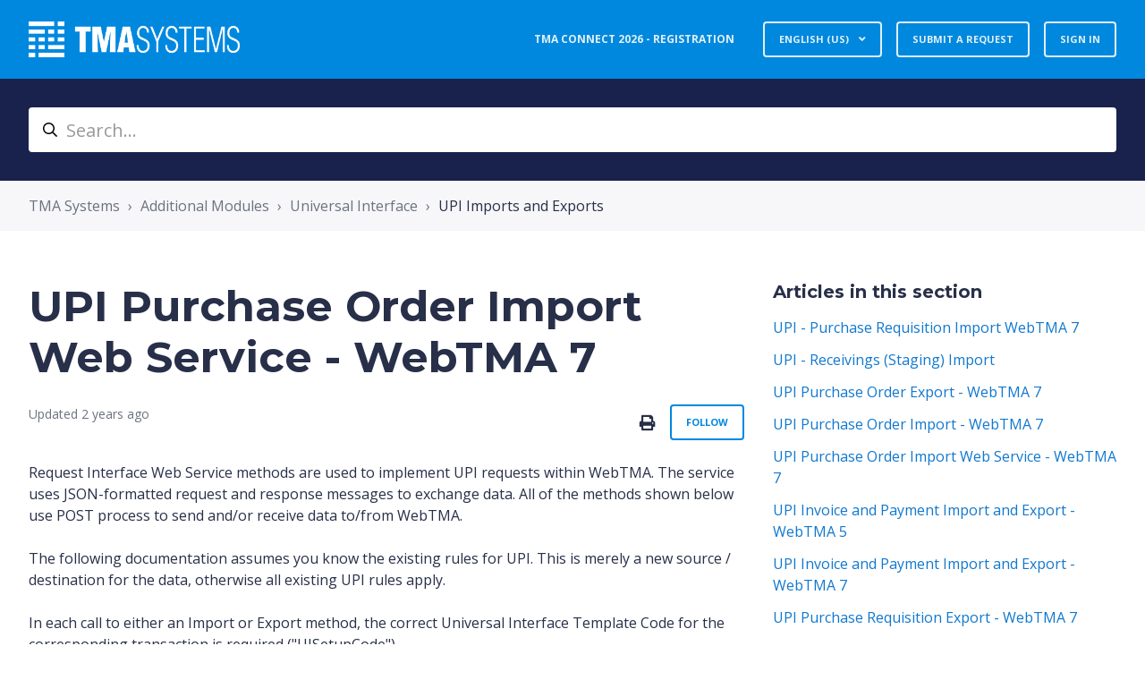

--- FILE ---
content_type: text/html; charset=utf-8
request_url: https://knowledgebase.tmasystems.net/hc/en-us/articles/13509563771277-UPI-Purchase-Order-Import-Web-Service-WebTMA-7
body_size: 10004
content:
<!DOCTYPE html>
<html dir="ltr" lang="en-US">
<head>
  <meta charset="utf-8" />
  <!-- v26850 -->


  <title>UPI Purchase Order Import Web Service - WebTMA 7 &ndash; TMA Systems</title>

  

  <meta name="description" content="Request Interface Web Service methods are used to implement UPI requests within WebTMA. The service uses JSON-formatted request and..." /><meta property="og:image" content="https://knowledgebase.tmasystems.net/hc/theming_assets/01HZH76GWZBBKNR2NJWRK1S3VJ" />
<meta property="og:type" content="website" />
<meta property="og:site_name" content="TMA Systems" />
<meta property="og:title" content="UPI Purchase Order Import Web Service - WebTMA 7" />
<meta property="og:description" content="Request Interface Web Service methods are used to implement UPI requests within WebTMA. The service uses JSON-formatted request and response messages to exchange data. All of the methods shown belo..." />
<meta property="og:url" content="https://knowledgebase.tmasystems.net/hc/en-us/articles/13509563771277-UPI-Purchase-Order-Import-Web-Service-WebTMA-7" />
<link rel="canonical" href="https://knowledgebase.tmasystems.net/hc/en-us/articles/13509563771277-UPI-Purchase-Order-Import-Web-Service-WebTMA-7">
<link rel="alternate" hreflang="en-us" href="https://knowledgebase.tmasystems.net/hc/en-us/articles/13509563771277-UPI-Purchase-Order-Import-Web-Service-WebTMA-7">
<link rel="alternate" hreflang="x-default" href="https://knowledgebase.tmasystems.net/hc/en-us/articles/13509563771277-UPI-Purchase-Order-Import-Web-Service-WebTMA-7">

  <link rel="stylesheet" href="//static.zdassets.com/hc/assets/application-f34d73e002337ab267a13449ad9d7955.css" media="all" id="stylesheet" />
  <link rel="stylesheet" type="text/css" href="/hc/theming_assets/12251101/1900001394767/style.css?digest=42641228597773">

  <link rel="icon" type="image/x-icon" href="/hc/theming_assets/01HZH76H2KDC1YVJ1NWTVNMV7V">

    

  <meta name="viewport" content="width=device-width, initial-scale=1.0" />
<link rel="preconnect" href="https://fonts.gstatic.com" />


  <link href="https://fonts.googleapis.com/css2?family=Open+Sans:ital,wght@0,400;0,600;0,700;1,400;1,600;1,700&display=swap"
      rel="stylesheet">




















  <link href="https://fonts.googleapis.com/css2?family=Montserrat:ital,wght@0,400;0,700;1,400;1,700&display=swap"
        rel="stylesheet">




<link rel="stylesheet" href="https://use.fontawesome.com/releases/v5.15.3/css/all.css">
<link rel="stylesheet" href="//cdn.jsdelivr.net/gh/highlightjs/cdn-release@10.7.2/build/styles/github.min.css">
<link rel="stylesheet" href="//cdn.jsdelivr.net/npm/magnific-popup@1.1.0/dist/magnific-popup.min.css">
<link rel="stylesheet" href="/hc/theming_assets/01HZH76FA7A0TDBDJZSGC3QBVS" />
<script src="//cdn.jsdelivr.net/npm/jquery@3.6.0/dist/jquery.min.js"></script>
<script src="//cdn.jsdelivr.net/npm/magnific-popup@1.1.0/dist/jquery.magnific-popup.min.js"></script>
<script src="//cdn.jsdelivr.net/gh/highlightjs/cdn-release@10.7.2/build/highlight.min.js"></script>
<script>
  window.LotusConfig = {};
  LotusConfig.css = {
    activeClass: 'is-active',
    hiddenClass: 'is-hidden'
  };
  LotusConfig.signedIn = false;
</script>
<script src="https://cdn.jsdelivr.net/npm/@ryangjchandler/spruce@2.x.x/dist/spruce.umd.js"></script>
<script src="https://cdn.jsdelivr.net/gh/alpinejs/alpine@v2.8.2/dist/alpine.min.js"></script>
<script>
  window.Spruce.store('mobileMenu', {
    isOpen: false,
  });
</script>
<script src="/hc/theming_assets/01HZH76G1EX43ZJ96WHDJ1YV5H"></script>
<script src="/hc/theming_assets/01HZH76G5T51849GC0NVCYRAMA"></script>
<script src="/hc/theming_assets/01HZH76E8SHJT3SA6V85WM50KN"></script>
<script src="/hc/theming_assets/01HZH76FJP21BYSG94X754QT8E"></script>
<script src="/hc/theming_assets/01HZH76FQBPAY2H5YREC0X750G"></script>
<script src="/hc/theming_assets/01HZH76FWMSMV0ZBW962XW264X"></script>
<script src="/hc/theming_assets/01HZH76F628DQ2VPCDSZQFFG3C"></script>
<script src="/hc/theming_assets/01HZH76F1698T38AJAFTFPZSNQ"></script>
<script src="/hc/theming_assets/01HZH76ECXZA55K9TGJM9VB0KB"></script>
<script src="/hc/theming_assets/01HZH76FE8A6CY4ZJKFPWSD4VF"></script>
<script src="/hc/theming_assets/01HZH76EGW9RP7TNHJYT8BM0EQ"></script>
  
</head>
<body class="community-enabled">
  
  
  

  <a class="lt-skip-navigation" tabindex="1" href="#main-content">Skip to main content</a>
<div class="lt-layout">
  <header class="lt-topbar lt-container lt-py-4 lt-mb-8 lt-d-print-none" data-topbar>
    <div class="lt-container-inner lt-d-flex lt-align-items-center lt-justify-content-between lt-w-100">
      <div class="lt-d-flex lt-align-items-center">
        <a title="Home" href="/hc/en-us">
          <img class="lt-topbar__logo lt-flex-shrink-0" src="/hc/theming_assets/01HZH76GWZBBKNR2NJWRK1S3VJ" alt="Logo">
        </a>
        
      </div>

      <button
        class="lt-menu-toggle"
        aria-label="Toggle navigation menu"
        aria-controls="user-nav"
        x-data="{}"
        x-bind:aria-expanded="$store.mobileMenu.isOpen"
        x-bind:class="{'is-active': $store.mobileMenu.isOpen}"
        x-on:click="$store.mobileMenu.isOpen = !$store.mobileMenu.isOpen"
        x-on:keydown.escape="$store.mobileMenu.isOpen = false"
        >
        <span></span>
      </button>

      <nav
        class="lt-topbar__controls lt-d-flex lt-flex-column lt-align-items-start lt-flex-lg-row lt-align-items-lg-center"
        id="user-nav"
        x-data="{}"
        x-bind:class="{'is-active': $store.mobileMenu.isOpen}"
        x-on:keydown.escape="$store.mobileMenu.isOpen = false">
        
          <a class="lt-topbar__link"
              href="https://userconference.tmasystems.com/event/b77005c9-1e11-4a7f-ad8f-f8291b87cc0b/summary">
            
              TMA Connect 2026 - Registration
            
          </a>
        

        

        
        
        <div class="lt-dropdown lt-dropdown--topbar"
            x-data="Theme.categoryMenu()"
            x-init="fetchCategories()"
            x-cloak
          >
          <button class="lt-dropdown-toggle lt-btn lt-btn--topbar" aria-haspopup="true" x-show="categories.length > 1">
            Categories
          </button>
          <span class="lt-dropdown-menu lt-dropdown-menu--topbar" role="menu">
            <template x-for="(category, index) in categories" :key="index">
              <a :href="category.html_url" x-text="category.name" rel="nofollow" role="menuitem">
              </a>
            </template>
          </span>
        </div>
        

        
          <div class="lt-dropdown lt-dropdown--topbar lt-dropdown--language-selector language-selector">
            <button class="lt-dropdown-toggle lt-btn lt-btn--topbar" aria-haspopup="true">
              English (US)
            </button>
            <span class="lt-dropdown-menu lt-dropdown-menu--topbar" role="menu">
              
                <a href="/hc/change_language/es-mx?return_to=%2Fhc%2Fes-mx" dir="ltr" rel="nofollow" role="menuitem">
                  Español (México)
                </a>
              
            </span>
          </div>
        
        
          <a class="lt-btn lt-btn--topbar" href="/hc/en-us/requests/new">Submit a request</a>
        
        
          
            <a class="lt-btn lt-btn--topbar" rel="nofollow" data-auth-action="signin" title="Opens a dialog" role="button" href="https://tmasystems.zendesk.com/access?brand_id=1900001394767&amp;return_to=https%3A%2F%2Fknowledgebase.tmasystems.net%2Fhc%2Fen-us%2Farticles%2F13509563771277-UPI-Purchase-Order-Import-Web-Service-WebTMA-7">
              Sign in
            </a>
          
        
      </nav>
    </div>
  </header>
  <div class="lt-layout__main">


  <main role="main">
    <div class="lt-search-box lt-container lt-py-5 lt-search-box--small lt-mt-n8 lt-d-print-none">
  <div class="lt-container-inner">
    <form role="search" class="search" data-search="" data-instant="true" autocomplete="off" action="/hc/en-us/search" accept-charset="UTF-8" method="get"><input type="hidden" name="utf8" value="&#x2713;" autocomplete="off" /><input type="search" name="query" id="query" placeholder="Search..." autocomplete="off" aria-label="Search..." /></form>
  </div>
</div>

<div class="lt-breadcrumbs-wrapper lt-mb-8 lt-container lt-d-print-none">
  <div class="lt-container-inner"><ol class="breadcrumbs">
  
    <li title="TMA Systems">
      
        <a href="/hc/en-us">TMA Systems</a>
      
    </li>
  
    <li title="Additional Modules">
      
        <a href="/hc/en-us/categories/7536468624525-Additional-Modules">Additional Modules</a>
      
    </li>
  
    <li title="Universal Interface">
      
        <a href="/hc/en-us/sections/7542193752589-Universal-Interface">Universal Interface</a>
      
    </li>
  
    <li title="UPI Imports and Exports">
      
        <a href="/hc/en-us/sections/13508797586701-UPI-Imports-and-Exports">UPI Imports and Exports</a>
      
    </li>
  
</ol>
</div>
</div>

<div class="lt-container article-page">
  <div class="lt-container-inner">
    <div class="lt-article-container" id="main-content">
      <div class="lt-article-container__column lt-article-container__sidenav">
        <div data-sidenav='{"mobileBreakpoint": 991}'></div>
      </div>
      <div class="lt-article-container__column lt-article-container__article">
        <article class="lt-article lt-mb-6" data-article itemscope itemtype="http://schema.org/Article">
          <header>
            <h1 class="lt-article__title lt-mb-4 lt-fs-3 lt-fs-md-1" itemprop="name">
              
              UPI Purchase Order Import Web Service - WebTMA 7
            </h1>

            <div class="lt-d-sm-flex lt-justify-content-between lt-mb-4 lt-align-items-start">
              <div class="lt-mb-2 lt-me-sm-4">
                <div class="lt-entry-info ">
                  
                  <div class="lt-entry-info__content">
                    
                    <div class="lt-meta">
                      
                        Updated <time datetime="2023-02-28T15:24:40Z" title="2023-02-28T15:24:40Z" data-datetime="relative">February 28, 2023 15:24</time>
                      
                    </div>

                    
                  </div>
                </div>
              </div>

              <div class="lt-article-subscribe lt-d-flex lt-d-print-none lt-align-items-center">
                
                  <button class="lt-btn lt-btn--print" onclick="javascript:print();">
                    <span class="fas fa-print" aria-hidden="true">
                    </span>
                  </button>
                
                

                
                  <div data-helper="subscribe" data-json="{&quot;item&quot;:&quot;article&quot;,&quot;url&quot;:&quot;/hc/en-us/articles/13509563771277-UPI-Purchase-Order-Import-Web-Service-WebTMA-7/subscription.json&quot;,&quot;follow_label&quot;:&quot;Follow&quot;,&quot;unfollow_label&quot;:&quot;Unfollow&quot;,&quot;following_label&quot;:&quot;Following&quot;,&quot;can_subscribe&quot;:true,&quot;is_subscribed&quot;:false}"></div>
                
              </div>
            </div>
          </header>

          <div class="lt-article__body" itemprop="articleBody">
            <div class="foundation-wrap off-canvas-wrapper">
<div class="off-canvas-wrapper-inner" data-off-canvas-wrapper="">
<div class="off-canvas-content inner-wrap" data-off-canvas-content="">
<div class="main-section">
<div class="row outer-row sidenav-layout">
<div class="body-container">
<div data-mc-content-body="True">
<div id="contentBody">
<div id="mc-main-content" role="main">
<p>Request Interface Web Service methods are used to implement UPI requests within WebTMA. The service uses JSON-formatted request and response messages to exchange data. All of the methods shown below use POST process to send and/or receive data to/from WebTMA.</p>
<p>The following documentation assumes you know the existing rules for UPI. This is merely a new source / destination for the data, otherwise all existing UPI rules apply.</p>
<p>In each call to either an Import or Export method, the correct Universal Interface Template Code for the corresponding transaction is required ("UISetupCode").</p>
<h2>Authenticate JSON</h2>
<div class="MCDropDown MCDropDown_Closed dropDown"><span class="MCDropDownHead dropDownHead"></span>
<div class="MCDropDownBody dropDownBody">
<p>This service method is used to generate an authentication token for use with the other service methods. The POST request must include a Content-Type header of “application/json”.</p>
<p><strong>POST URL</strong>:</p>
<p><em>https://www.webtma.com/UIService/webservice</em>/RequestInterface.svc/AuthenticateJson</p>
<p><strong>REQUEST FORMAT:</strong></p>
<p><code>{</code></p>
<p class="pindent1"><code class="c1">"Username" : "user name",</code></p>
<p class="pindent1"><code class="c1">"Password" : "password",</code></p>
<p class="pindent1"><code class="c1">"Client" : "login client name"</code></p>
<p><code>}</code></p>
<p><strong>RESPONSE Format:</strong></p>
<p><code>{</code></p>
<p class="pindent1"><code class="c1">"Success" : true,</code></p>
<p class="pindent1"><code class="c1">"Message" : "User Authenticated.",</code></p>
<p class="pindent1"><code class="c1">"Token" : "KU%2b7j2Lno92o%2bJ3J7IgvBKlnSzMpAuHh2NAqFWgnYytcyknP7ou5OP3O%2bxOVGEOV%2fkaE%2fqFvIM9cdXecfPeeu1%2broPnF",</code></p>
<p class="pindent1"><code class="c1">"ExpDate" : "\/Date(1542814039490)\/"</code></p>
<p><code>}</code></p>
</div>
</div>
<div class="MCDropDown MCDropDown_Closed dropDown">
<div class="MCDropDownBody dropDownBody">
<h2>Purchase Order Import</h2>
<p>This service method is used to import Purchase Orders into WebTMA. The POST request must include a Content-Type header of “application/json” and a TMAAuth HTTP header with a valid authentication token from the Authenticate method.</p>
<p><strong>POST URL:</strong></p>
<p><em>https://www.webtma.com/UIService/webservice</em>/RequestInterface.svc/UPIPurchaseOrderImport</p>
<p><strong>REQUEST FORMAT:</strong></p>
<p><code>{</code></p>
<p class="pindent1"><code>"UISetupCode":"WSPO",</code></p>
<p class="pindent1"><code>"PurchaseOrderList":[</code></p>
<p class="pindent2"><code>{</code></p>
<p class="pindent3"><code>"PurchaseOrderNumber":"XXXX",</code></p>
<p class="pindent3"><code>"PurchaseOrderDate":"2020-09-09T00:00:00",</code></p>
<p class="pindent3"><code>"VendorCode":"Home Depot",</code></p>
<p class="pindent3"><code>"PurchaseOrderTypeCode":"GEN",</code></p>
<p class="pindent3"><code>"PurchaseOrderTypeDescription":null,</code></p>
<p class="pindent3"><code>"RequestorName":"John Smith",</code></p>
<p class="pindent3"><code>"RequestorPhoneNumber":"818-897-6603",</code></p>
<p class="pindent3"><code>"Email":"value",</code></p>
<p class="pindent3"><code>"DepartmentCode":"TJS-DP",</code></p>
<p class="pindent3"><code>"RepairCenterCode":"PP",</code></p>
<p class="pindent3"><code>"Status":"value",</code></p>
<p class="pindent3"><code>"CEARNumber": null,</code></p>
<p class="pindent3"><code>"WarehouseCode":"Centrl",</code></p>
<p class="pindent3"><code>"ProjectNumber": null,</code></p>
<p class="pindent3"><code>"TaxName":"TJS",</code></p>
<p class="pindent3"><code>"TaxRate": “10.0”,</code></p>
<p class="pindent3"><code>"TaxRate2": null,</code></p>
<p class="pindent3"><code>"Attention": null,</code></p>
<p class="pindent3"><code>"Blanket": true,</code></p>
<p class="pindent3"><code>"BlanketOrderLimit": null,</code></p>
<p class="pindent3"><code>"IsClosed": false,</code></p>
<p class="pindent3"><code>"PurchaseOrderComment": "value",</code></p>
<p class="pindent3"><code>"ShipToDeliveryNote": "value",</code></p>
<p class="pindent3"><code>"FreightAmount": “7.5”,</code></p>
<p class="pindent3"><code>"PromiseDate": “01-01-2022”,</code></p>
<p class="pindent3"><code>"Invoiced": “true”,</code></p>
<p class="pindent3"><code>"TrackingNumber":"value",</code></p>
<p class="pindent3"><code>"ShipMethod": "value",</code></p>
<p class="pindent3"><code>"DateRequired":"2021-01-01T00:00:00",</code></p>
<p class="pindent3"><code>"TechnicianID": "109",</code></p>
<p class="pindent3"><code>"LineNumber": “1”,</code></p>
<p class="pindent3"><code>"ItemCode": "value",</code></p>
<p class="pindent3"><code>"ItemDescription": "value",</code></p>
<p class="pindent3"><code>"LineQuantity": “10”,</code></p>
<p class="pindent3"><code>"UnitCost": “12.0”,</code></p>
<p class="pindent3"><code>"UnitOfMeasure": "value",</code></p>
<p class="pindent3"><code>"AccountNumber":"A100-B100-C100-D100",</code></p>
<p class="pindent3"><code>"IsTaxable": “false”,</code></p>
<p class="pindent3"><code>"PreviouslyReceived": “0.0”,</code></p>
<p class="pindent3"><code>"OTPTypeCode": "OTP",</code></p>
<p class="pindent3"><code>"ChargeTypeCode": "C",</code></p>
<p class="pindent3"><code>"LineComment": "value",</code></p>
<p class="pindent3"><code>"ForeignDistribNumber": null,</code></p>
<p class="pindent3"><code>"ForeignLineNumber": null,</code></p>
<p class="pindent3"><code>"WorkOrderNumber" : "Base-10001",</code></p>
<p class="pindent3"><code>"WorkOrderTaskCode": "12001",</code></p>
<p class="pindent3"><code>"DistributionAccountNumber": "",</code></p>
<p class="pindent3"><code>"DistributionQuantity": “1.0”,</code></p>
<p class="pindent3"><code>"DistributionEmail":"value",</code></p>
<p class="pindent3"><code>"DistributionComment": "value",</code></p>
<p class="pindent3"><code>"PurchaseRequisitionNumber": "152626",</code></p>
<p class="pindent3"><code>"DistributionNoCharge": “false”,</code></p>
<p class="pindent3"><code>"UdfValues": [</code></p>
<p class="pindent3">&nbsp;<code>{</code></p>
<p class="pindent4"><code>"Name":"What is Purchase Order?",</code></p>
<p class="pindent4"><code>Value":"XXX"},</code></p>
<p class="pindent3"><code>{</code></p>
<p class="pindent4">"Name":"UDF More",</p>
<p class="pindent4">"Value":"XXX"</p>
<p class="pindent3"><code>}</code></p>
<p class="pindent2"><code>]</code></p>
<p><code>}</code></p>
<p><strong>RESPONSE FORMAT</strong>:</p>
<p><code>{</code></p>
<p class="pindent1"><code>"ErrorCode" : null,</code></p>
<p class="pindent1"><code>"ErrorMessage" : null,</code></p>
<p class="pindent1"><code>"Success" : true</code></p>
<p><code>}</code></p>
</div>
</div>
<p data-mc-conditions="General.Online">&nbsp;</p>
<h2 data-mc-conditions="General.Online">Want to Know More?</h2>
<p><span class="wysiwyg-font-size-large">Visit the<span>&nbsp;</span><span></span></span><span class="wysiwyg-font-size-x-large"><a href="https://webtma.com/help/Content/Home.htm" target="_blank" rel="noopener"><span class="wysiwyg-color-blue">WebTMA Help Page</span></a></span></p>
<p data-mc-conditions="General.Online">&nbsp;</p>
<p data-mc-conditions="General.Online">&nbsp;</p>
<p data-mc-conditions="General.Online">&nbsp;</p>
<p data-mc-conditions="General.Online">&nbsp;</p>
<p data-mc-conditions="General.Online">&nbsp;</p>
<p data-mc-conditions="General.Online">&nbsp;</p>
<p data-mc-conditions="General.Online">&nbsp;</p>
<p data-mc-conditions="General.Online">&nbsp;</p>
<p data-mc-conditions="General.Online">&nbsp;</p>
<p data-mc-conditions="General.Online">&nbsp;</p>
<p data-mc-conditions="General.Online">&nbsp;</p>
</div>
</div>
</div>
</div>
</div>
</div>
</div>
</div>
</div>
          </div>

          

          <div data-prevnext></div>
        </article>

        
          <footer class="lt-article-vote lt-d-print-none lt-mb-6 lt-p-5">
            <div class="h5 lt-article-vote__question">Was this article helpful?</div>
            <div class="lt-article-vote__controls lt-mb-3">
              <button type="button" class="lt-btn lt-btn--default lt-article-vote__item lt-article-vote__item--up" data-auth-action="signin" aria-label="This article was helpful" aria-pressed="false">Yes</button>
              <button type="button" class="lt-btn lt-btn--default lt-article-vote__item lt-article-vote__item--down" data-auth-action="signin" aria-label="This article was not helpful" aria-pressed="false">No</button>
            </div>
            <small class="lt-article-vote__count">
              <span class="lt-article-vote-label">0 out of 0 found this helpful</span>
            </small>
          </footer>
        

        

        
      </div>
      <div class="lt-article-container__column lt-article-container__toc lt-d-print-none">
        <div data-toc='{"mobileBreakpoint": 991}'></div>
      </div>
      
      <div class="lt-article-container__column lt-article-container__sidebar lt-d-print-none">
        
          <section class="lt-section-articles">
            <h3 class="lt-section-articles__title">Articles in this section</h3>
            <ul class="lt-section-articles__list">
              
                <li class="lt-section-articles__item">
                  <a href="/hc/en-us/articles/36456944919053-UPI-Purchase-Requisition-Import-WebTMA-7"
                    class="lt-section-articles__link ">UPI - Purchase Requisition Import WebTMA 7</a>
                </li>
              
                <li class="lt-section-articles__item">
                  <a href="/hc/en-us/articles/36456511852301-UPI-Receivings-Staging-Import"
                    class="lt-section-articles__link ">UPI - Receivings (Staging) Import</a>
                </li>
              
                <li class="lt-section-articles__item">
                  <a href="/hc/en-us/articles/34366054836237-UPI-Purchase-Order-Export-WebTMA-7"
                    class="lt-section-articles__link ">UPI Purchase Order Export - WebTMA 7</a>
                </li>
              
                <li class="lt-section-articles__item">
                  <a href="/hc/en-us/articles/13508621847053-UPI-Purchase-Order-Import-WebTMA-7"
                    class="lt-section-articles__link ">UPI Purchase Order Import - WebTMA 7</a>
                </li>
              
                <li class="lt-section-articles__item">
                  <a href="/hc/en-us/articles/13509563771277-UPI-Purchase-Order-Import-Web-Service-WebTMA-7"
                    class="lt-section-articles__link is-active">UPI Purchase Order Import Web Service - WebTMA 7</a>
                </li>
              
                <li class="lt-section-articles__item">
                  <a href="/hc/en-us/articles/8377026820877-UPI-Invoice-and-Payment-Import-and-Export-WebTMA-5"
                    class="lt-section-articles__link ">UPI Invoice and Payment Import and Export - WebTMA 5</a>
                </li>
              
                <li class="lt-section-articles__item">
                  <a href="/hc/en-us/articles/8013433256333-UPI-Invoice-and-Payment-Import-and-Export-WebTMA-7"
                    class="lt-section-articles__link ">UPI Invoice and Payment Import and Export - WebTMA 7</a>
                </li>
              
                <li class="lt-section-articles__item">
                  <a href="/hc/en-us/articles/13517670465165-UPI-Purchase-Requisition-Export-WebTMA-7"
                    class="lt-section-articles__link ">UPI Purchase Requisition Export - WebTMA 7</a>
                </li>
              
                <li class="lt-section-articles__item">
                  <a href="/hc/en-us/articles/13517942399373-UPI-Purchase-Requisition-Export-Web-Service-WebTMA-7"
                    class="lt-section-articles__link ">UPI Purchase Requisition Export Web Service - WebTMA 7</a>
                </li>
              
                <li class="lt-section-articles__item">
                  <a href="/hc/en-us/articles/13520613307789-UPI-Purchase-Requisition-Close-Web-Service-WebTMA-7"
                    class="lt-section-articles__link ">UPI Purchase Requisition Close Web Service - WebTMA 7</a>
                </li>
              
            </ul>
            
              <a href="/hc/en-us/sections/13508797586701-UPI-Imports-and-Exports"
                class="lt-btn lt-btn--default">See more</a>
            
          </section>
        
        
          <div class="lt-article-boxes lt-mb-4">
            
              <a class="lt-article-box lt-d-flex" href="
                    https://www.tmasystems.com/products/webtma/integrations/workday
                  ">
                <img class="lt-article-box__icon" data-svg src="/hc/theming_assets/01HZH76KQX3HG478XTJ1082D9Z"
                    alt="">
                <div class="lt-article-box__content lt-mt-3">
                  <div class="h5 lt-article-box__title lt-mb-1">
                    
                      Announcing WebTMA + Workday Integration
                    
                  </div>
                  <div class="lt-article-box__text">
                    
                      To Learn More, Click Here!
                    
                  </div>
                </div>
              </a>
            
            
              <a class="lt-article-box lt-d-flex" 
                href="
                  https://www.tmasystems.com/webinar-training
                ">
                <img class="lt-article-box__icon" data-svg src="/hc/theming_assets/01JJA2BCXF21H1WJACW9DKKT01"
                    alt="">
                <div class="lt-article-box__content lt-mt-3">
                  <div class="h5 lt-article-box__title lt-mb-1">
                    
                      2026 Webinar Training Schedule - Register now!
                    
                  </div>
                  <div class="lt-article-box__text">
                    
                      See the full list of web training events. 
                    
                  </div>
                </div>
              </a>
            
            
              <a class="lt-article-box lt-d-flex" href="
                  https://userconference.tmasystems.com/event/b77005c9-1e11-4a7f-ad8f-f8291b87cc0b/summary
                ">
                <img class="lt-article-box__icon" data-svg src="/hc/theming_assets/01KABRBQ0TH0EQWQQ2DDS3H8M4"
                    alt="">
                <div class="lt-article-box__content lt-mt-3">
                  <div class="h5 lt-article-box__title lt-mb-1">
                    
                      TMA Systems - TMA Connect 2026 Registration
                    
                  </div>
                  <div class="lt-article-box__text">
                    
                      Register Now by clicking here!
                    
                  </div>
                </div>
              </a>
          
          
        
      </div>
    </div>
  </div>
</div>
  </main>

  </div>
  <footer class="lt-footer lt-container lt-py-8 lt-d-print-none">
    <div class="lt-container-inner lt-d-flex lt-flex-column lt-flex-sm-row lt-justify-content-between">
      <div class="lt-footer__copyright copyright lt-mb-4 lt-mb-sm-0">
        <p>&copy; TMA Systems</p>
        
      </div>
      <div>
        
        
        
        
        
      </div>
    </div>
  </footer>
</div>

<button class="lt-scroll-to-top fa fa-angle-up lt-d-print-none lt-p-0 lt-d-none lt-d-md-flex lt-justify-content-center lt-align-items-center" data-scroll-to-top>
  <div class="sr-only">Return to top</div>
</button>



<div 
  class="lt-backdrop"
  x-data=""
  x-bind:class="{'is-active': $store.mobileMenu.isOpen}"
  x-on:click="$store.mobileMenu.isOpen = false">
</div>






  <div data-custom-blocks-data hidden>
    <div data-field="type">community</div>
    <div data-field="url">
      
        /hc/en-us/community/topics
      
    </div>
    <div data-field="imageUrl">/hc/theming_assets/01HZH76HW8NTQYYTTBVVTM979X</div>
    <div data-field="title">
      
        Community
      
    </div>
    <div data-field="text">
      
        **You must be logged in to see any Topics or Posts**
      
    </div>
  </div>







<div hidden data-popular-searches>
  
    work order, WebTMA7, reporting
  
</div>
<script src="/hc/theming_assets/01HZH76EX848V2GRKQ5V7CC5EC"></script>
<script src="/hc/theming_assets/01HZH76ES9H58EDYJGYQF5YFDT"></script>
<script src="/hc/theming_assets/01HZH76EN37MKD0KZWQN9RQZDN"></script>
<script src="/hc/theming_assets/01HZH76G9PYCNDSJNGM3N6F7JA"></script>



  <!-- / -->

  
  <script src="//static.zdassets.com/hc/assets/en-us.bbb3d4d87d0b571a9a1b.js"></script>
  

  <script type="text/javascript">
  /*

    Greetings sourcecode lurker!

    This is for internal Zendesk and legacy usage,
    we don't support or guarantee any of these values
    so please don't build stuff on top of them.

  */

  HelpCenter = {};
  HelpCenter.account = {"subdomain":"tmasystems","environment":"production","name":"TMA Systems"};
  HelpCenter.user = {"identifier":"da39a3ee5e6b4b0d3255bfef95601890afd80709","email":null,"name":"","role":"anonymous","avatar_url":"https://assets.zendesk.com/hc/assets/default_avatar.png","is_admin":false,"organizations":[],"groups":[]};
  HelpCenter.internal = {"asset_url":"//static.zdassets.com/hc/assets/","web_widget_asset_composer_url":"https://static.zdassets.com/ekr/snippet.js","current_session":{"locale":"en-us","csrf_token":null,"shared_csrf_token":null},"usage_tracking":{"event":"article_viewed","data":"[base64]--0aa99842c68f1c54bc68610d9f7697affad7f99d","url":"https://knowledgebase.tmasystems.net/hc/activity"},"current_record_id":"13509563771277","current_record_url":"/hc/en-us/articles/13509563771277-UPI-Purchase-Order-Import-Web-Service-WebTMA-7","current_record_title":"UPI Purchase Order Import Web Service - WebTMA 7","current_text_direction":"ltr","current_brand_id":1900001394767,"current_brand_name":"WebTMA","current_brand_url":"https://tmasystems.zendesk.com","current_brand_active":true,"current_path":"/hc/en-us/articles/13509563771277-UPI-Purchase-Order-Import-Web-Service-WebTMA-7","show_autocomplete_breadcrumbs":true,"user_info_changing_enabled":false,"has_user_profiles_enabled":true,"has_end_user_attachments":true,"user_aliases_enabled":false,"has_anonymous_kb_voting":false,"has_multi_language_help_center":true,"show_at_mentions":true,"embeddables_config":{"embeddables_web_widget":false,"embeddables_help_center_auth_enabled":false,"embeddables_connect_ipms":false},"answer_bot_subdomain":"static","gather_plan_state":"subscribed","has_article_verification":true,"has_gather":true,"has_ckeditor":false,"has_community_enabled":true,"has_community_badges":true,"has_community_post_content_tagging":false,"has_gather_content_tags":true,"has_guide_content_tags":true,"has_user_segments":true,"has_answer_bot_web_form_enabled":true,"has_garden_modals":false,"theming_cookie_key":"hc-da39a3ee5e6b4b0d3255bfef95601890afd80709-2-preview","is_preview":false,"has_search_settings_in_plan":true,"theming_api_version":2,"theming_settings":{"toggle_translations":false,"body_bg":"#fff","brand_primary":"rgba(3, 20, 53, 1)","text_color":"#282f48","link_color":"#1078ce","button_color":"rgba(0, 136, 223, 1)","border_color":"#eceeef","block_bg":"rgba(0, 136, 223, 1)","block_hover_bg":"rgba(3, 20, 53, 1)","brand_info":"#5bc0de","brand_success":"rgba(0, 136, 223, 1)","brand_warning":"#fad782","brand_danger":"#ff5252","font_size_base":"16px","heading_font":"Montserrat, sans-serif","heading_font_weight":"700","font_family_base":"'Open Sans', sans-serif","line_height_base":"1.5","logo":"/hc/theming_assets/01HZH76GWZBBKNR2NJWRK1S3VJ","logo_height":"40px","favicon":"/hc/theming_assets/01HZH76H2KDC1YVJ1NWTVNMV7V","border_radius_base":"4px","border_width":"2px","topbar_bg":"rgba(0, 136, 223, 1)","topbar_text_color":"#dff0f5","topbar_link_color":"#dff0f5","topbar_button_color":"#dff0f5","show_help_center_name":false,"help_center_name":"Help Center","show_category_menu":true,"show_sign_in":true,"show_submit_a_request":true,"topbar_link_1_toggle":true,"topbar_link_1_title":"TMA Connect 2026 - Registration","topbar_link_1_url":"https://userconference.tmasystems.com/event/b77005c9-1e11-4a7f-ad8f-f8291b87cc0b/summary","topbar_link_2_toggle":false,"topbar_link_2_title":"Link 2","topbar_link_2_url":"#link2","topbar_link_3_toggle":false,"topbar_link_3_title":"Link 3","topbar_link_3_url":"#link3","footer_bg":"#f7f7f9","footer_text_color":"#101010","footer_link_color":"#101010","footer_social_link_color":"#101010","toggle_footer_creator_text":false,"footer_social_icon_height":"16px","show_info_block":false,"toggle_custom_blocks":true,"toggle_promoted_articles":true,"promoted_articles_type":"list","toggle_categories":true,"category_tree_type":"boxes","toggle_recent_activities":true,"toggle_contact_boxes":false,"toggle_bottom_cta":false,"categories_per_line":4,"promoted_articles_per_line":3,"hero_unit_mask_bg":"rgba(0, 0, 0, 0.3)","hero_homepage_image":"/hc/theming_assets/01HZH76H6T3DPYEDJX88E277JV","hero_unit_bg":"#19214d","hero_title":"Search the Knowledgebase","search_placeholder":"Search...","show_hero_unit_button":true,"show_popular_searches":true,"popular_searches_label":"Popular","popular_searches_keywords":"work order, WebTMA7, reporting","info_block_title":"Information","info_block_text":"COVID-19 might have sent us home, but we are still there for you via email and chat. Delivery info COVID-19 Your parcel will arrive on time. All orders can be processed normally. The highest hygiene standards apply in our warehouse as well as at delivery. This also applies to your package and the products you order.","custom_blocks_per_line":3,"icon_color":"#33ccc2","icon_height":"64px","custom_block_1_toggle":false,"custom_block_1_type":"custom","custom_block_1_icon":"/hc/theming_assets/01HZH76HF3RHW0R977NWQCG8A5","custom_block_1_title":"FAQ","custom_block_1_text":"Questions about Lotus Themes products and services","custom_block_1_url":"#","custom_block_2_toggle":false,"custom_block_2_type":"custom","custom_block_2_icon":"/hc/theming_assets/01HZH76HR57BAF8S7CRMPHNN4Y","custom_block_2_title":"Articles","custom_block_2_text":"Displays list of knowledgebase articles.","custom_block_2_url":"#","custom_block_3_toggle":true,"custom_block_3_type":"community","custom_block_3_icon":"/hc/theming_assets/01HZH76HW8NTQYYTTBVVTM979X","custom_block_3_title":"Community","custom_block_3_text":"**You must be logged in to see any Topics or Posts**","custom_block_3_url":"#","custom_block_4_toggle":false,"custom_block_4_type":"custom","custom_block_4_icon":"/hc/theming_assets/01HZH76J4GCCYNJPF656EHA6PW","custom_block_4_title":"Hidden","custom_block_4_text":"Custom block text","custom_block_4_url":"#","custom_block_5_toggle":false,"custom_block_5_type":"custom","custom_block_5_icon":"/hc/theming_assets/01HZH76JCG6DHS8JHJ52M4A5KG","custom_block_5_title":"Hidden","custom_block_5_text":"Custom block text","custom_block_5_url":"#","custom_block_6_toggle":false,"custom_block_6_type":"custom","custom_block_6_icon":"/hc/theming_assets/01HZH76JMN7TTCR1285BEC02HF","custom_block_6_title":"Hidden","custom_block_6_text":"Custom block text","custom_block_6_url":"#","bottom_cta_bg":"#19214d","bottom_cta_title_color":"#dff0f5","bottom_cta_subtitle_color":"#dff0f5","bottom_cta_button_color":"#33ccc2","bottom_cta_title":"Can't find what you're looking for?","bottom_cta_subtitle":"Let us help you!","contact_boxes_title":"More Resources","contact_boxes_per_line":3,"contact_boxes_icon_size":"2rem","contact_box_1_toggle":false,"contact_box_1_link_toggle":false,"contact_box_1_url":"#https://userconference.tmasystems.com/event/b77005c9-1e11-4a7f-ad8f-f8291b87cc0b/summary","contact_box_1_icon":"/hc/theming_assets/01HZH76JRYMKTZK24EYJ9Y7KTG","contact_box_1_title":"Register For TMA Connect 2026","contact_box_1_text":"You can get support that’s tailored to you, owner exclusives and more","contact_box_2_toggle":true,"contact_box_2_link_toggle":false,"contact_box_2_url":"#","contact_box_2_icon":"/hc/theming_assets/01HZH76K1R3ME4FSP5H7RMZ84A","contact_box_2_title":"Our helpline hours:","contact_box_2_text":"8:00am - 8:00pm CST Monday to Friday; 9:00am - 6:00pm CST Saturday","contact_box_3_toggle":true,"contact_box_3_link_toggle":false,"contact_box_3_url":"#","contact_box_3_icon":"/hc/theming_assets/01HZH76KA7V5GT36H16FWC6QVA","contact_box_3_title":"Follow us on Twitter","contact_box_3_text":"Get the latest news and updates first","contact_box_4_toggle":false,"contact_box_4_link_toggle":true,"contact_box_4_url":"#","contact_box_4_icon":"/hc/theming_assets/01HZH76KK775YHP5E51TZ9EFPE","contact_box_4_title":"YouTube Support","contact_box_4_text":"For how-to and support videos please visit our channel","toggle_facebook_icon":false,"facebook_url":"https://facebook.com","toggle_twitter_icon":false,"twitter_url":"https://twitter.com","toggle_youtube_icon":false,"youtube_url":"https://youtube.com","toggle_linkedin_icon":false,"linkedin_url":"https://linkedin.com","toggle_instagram_icon":false,"instagram_url":"https://www.instagram.com/","show_articles_in_section":true,"show_article_author":false,"show_article_comments":false,"show_follow_article":true,"show_print_article":true,"show_article_sharing":false,"show_article_boxes":true,"article_boxes_icon_size":"2rem","article_box_1_toggle":true,"article_box_1_link_toggle":true,"article_box_1_url":"https://www.tmasystems.com/products/webtma/integrations/workday","article_box_1_icon":"/hc/theming_assets/01HZH76KQX3HG478XTJ1082D9Z","article_box_1_title":"Announcing WebTMA + Workday Integration","article_box_1_text":"To Learn More, Click Here!","article_box_2_toggle":true,"article_box_2_link_toggle":true,"article_box_2_url":"https://www.tmasystems.com/webinar-training","article_box_2_icon":"/hc/theming_assets/01JJA2BCXF21H1WJACW9DKKT01","article_box_2_title":"2026 Webinar Training Schedule - Register now!","article_box_2_text":"See the full list of web training events. ","article_box_3_toggle":true,"article_box_3_link_toggle":true,"article_box_3_url":"https://userconference.tmasystems.com/event/b77005c9-1e11-4a7f-ad8f-f8291b87cc0b/summary","article_box_3_icon":"/hc/theming_assets/01KABRBQ0TH0EQWQQ2DDS3H8M4","article_box_3_title":"TMA Systems - TMA Connect 2026 Registration","article_box_3_text":"Register Now by clicking here!","article_box_4_toggle":false,"article_box_4_link_toggle":true,"article_box_4_url":"#","article_box_4_icon":"/hc/theming_assets/01HZH76M54RAZDK2E0Q91VXHDH","article_box_4_title":"YouTube Support","article_box_4_text":"Fow how-to and support videos please visit our channel","show_follow_section":true,"show_follow_community_post":true,"show_print_post":true,"show_community_post_sharing":false,"show_follow_community_topic":true,"show_new_request_tip":true,"new_request_tip_background":"#f3fafc","new_request_tip_text":"Please provide as much information in your request as possible.  Screenshots, error message text, steps to recreate the issue, and/or a video of a user performing the steps to reproduce are all helpful in ensuring the assigned agent is able to respond as quickly as possible. ","error_page_articles_title":"These articles might be helpful"},"has_pci_credit_card_custom_field":true,"help_center_restricted":false,"is_assuming_someone_else":false,"flash_messages":[],"user_photo_editing_enabled":true,"user_preferred_locale":"en-us","base_locale":"en-us","login_url":"https://tmasystems.zendesk.com/access?brand_id=1900001394767\u0026return_to=https%3A%2F%2Fknowledgebase.tmasystems.net%2Fhc%2Fen-us%2Farticles%2F13509563771277-UPI-Purchase-Order-Import-Web-Service-WebTMA-7","has_alternate_templates":true,"has_custom_statuses_enabled":true,"has_hc_generative_answers_setting_enabled":true,"has_generative_search_with_zgpt_enabled":false,"has_suggested_initial_questions_enabled":false,"has_guide_service_catalog":true,"has_service_catalog_search_poc":false,"has_service_catalog_itam":false,"has_csat_reverse_2_scale_in_mobile":false,"has_knowledge_navigation":false,"has_unified_navigation":false,"has_unified_navigation_eap_access":false,"has_csat_bet365_branding":false,"version":"v26850","dev_mode":false};
</script>

  
  
  <script src="//static.zdassets.com/hc/assets/hc_enduser-be182e02d9d03985cf4f06a89a977e3d.js"></script>
  <script type="text/javascript" src="/hc/theming_assets/12251101/1900001394767/script.js?digest=42641228597773"></script>
  
</body>
</html>

--- FILE ---
content_type: text/css; charset=utf-8
request_url: https://knowledgebase.tmasystems.net/hc/theming_assets/12251101/1900001394767/style.css?digest=42641228597773
body_size: 22705
content:
@import "https://cdn.jsdelivr.net/npm/normalize.css@8.0.1/normalize.css";

:root {
  --gray: #55595c;
  --gray-light: #818a91;
  --gray-lighter: #eceeef;
  --gray-lightest: #f7f7f9;

  --meta-text-color: #6b7280;
  --grid-gutter-width: 1rem;

  --padding-base-horizontal: 12px;
  --font-size-small: calc(16px * 0.875);
  --font-size-h1: calc(16px * 3);
  --font-size-h2: calc(16px * 1.75);
  --font-size-h3: calc(16px * 1.5);
  --font-size-h4: calc(16px * 1.25);
  --font-size-h5: calc(16px * 1.1);
  --font-size-h6: calc(16px * 1);
  --line-height-computed: 16px * 1.5;
  --border-width: 2px;
  --strong-font-weight: 600;
  --input-border-color: #dee1e3;
  --input-focus-border-color: #9ed5e7;

  --lt-spacer: 1rem;
}
/* Reset the box-sizing */
*,
*:before,
*:after {
  box-sizing: border-box;
}
@media (prefers-reduced-motion: reduce) {
  *,
  *:before,
  *:after {
    transition-duration: 0.01ms !important;
    -webkit-animation-duration: 0.01ms !important;
    animation-duration: 0.01ms !important;
    -webkit-animation-iteration-count: 1 !important;
    animation-iteration-count: 1 !important;
    scroll-behavior: auto !important;
  }
}
@media (prefers-reduced-motion: no-preference) {
  :focus {
    outline-offset: 5px;
    transition: outline-offset 0.25s ease;
  }
}

html,
body {
  height: 100%;
}
/* Body reset */
html {
  -webkit-tap-highlight-color: rgba(0, 0, 0, 0);
}

body {
  font-family: 'Open Sans', sans-serif;
  font-size: 16px;
  line-height: 1.5;
  color: #282f48;
  background-color: #fff;
  text-rendering: optimizeLegibility;
  -webkit-font-smoothing: antialiased;
}
/* Reset fonts for relevant elements */
input,
button,
select,
textarea {
  font-family: inherit;
  font-size: inherit;
  line-height: inherit;
}
/* Links */
a {
  color: #1078ce;
  text-decoration: none;
}

a:hover,
a:focus {
  color: #0a4f87;
  text-decoration: none;
}

figure {
  margin: 0;
}

img {
  max-width: 100%;
  height: auto;
  vertical-align: middle;
}

hr {
  border-top: 1px solid #eceeef;
}

audio,
canvas,
iframe,
img,
svg,
video {
  vertical-align: middle;
}
/* Headings */
h1,
h2,
h3,
h4,
h5,
h6,
.h1,
.h2,
.h3,
.h4,
.h5,
.h6 {
  font-family: Montserrat, sans-serif;
  font-weight: 700;
  line-height: 1.2;
}

h1,
h2,
h3,
h4,
h5,
h6,
.h1,
.h2,
.h3,
.h4,
.h5,
.h6,
p {
  margin: 0 0 calc(var(--line-height-computed));
}

h1,
.h1 {
  font-size: var(--font-size-h1);
}

h2,
.h2 {
  font-size: var(--font-size-h2);
}

h3,
.h3 {
  font-size: var(--font-size-h3);
}

h4,
.h4 {
  font-size: var(--font-size-h4);
}

h5,
.h5 {
  font-size: var(--font-size-h5);
}

h6,
.h6 {
  font-size: var(--font-size-h6);
}

b,
strong {
  font-weight: bold;
}

small,
.small {
  font-size: 80%;
  font-weight: normal;
  line-height: 1;
}
/* Description Lists */
dl {
  margin-top: 0;
  margin-bottom: calc(var(--line-height-computed));
}

dt,
dd {
  margin-bottom: calc(var(--line-height-computed) / 2);
  line-height: 1.5;
}

dt {
  font-weight: bold;
}

[dir="ltr"] dd {
  margin-left: 0;
}

[dir="rtl"] dd {
  margin-right: 0;
}

.dl-horizontal:before,
.dl-horizontal:after {
  display: table;
  content: "";
}

.dl-horizontal:after {
  clear: both;
}
@media (min-width: 576px) {
  .dl-horizontal dt {
    float: left;
    width: 30%;
    padding-right: var(--grid-gutter-width);
    clear: both;
  }
}

.dl-horizontal dt {
  overflow: hidden;
  text-overflow: ellipsis;
  white-space: nowrap;
}
@media (min-width: 576px) {
  .dl-horizontal dd {
    float: right;
    width: 70%;
  }
}
/* Blockquotes */
blockquote {
  padding: calc(var(--line-height-computed) / 2)
    calc(var(--line-height-computed));
  margin: 0 0 calc(var(--line-height-computed));
  font-family: 'Open Sans', sans-serif;
  font-style: italic;
  background-color: var(--gray-lightest);
}

blockquote p:last-child,
blockquote ul:last-child,
blockquote ol:last-child {
  margin-bottom: 0;
}

[dir="ltr"] blockquote {
  border-left: 5px solid var(--gray-lighter);
}

[dir="ltr"] blockquote.is-colored {
  border-left: 5px solid rgba(3, 20, 53, 1);
}

[dir="rtl"] blockquote {
  border-right: 5px solid var(--gray-lighter);
}

[dir="rtl"] blockquote.is-colored {
  border-right: 5px solid rgba(3, 20, 53, 1);
}
/* Code */
code {
  padding: 20px !important;
  white-space: pre-wrap;
  border-radius: 4px !important;
}
/*  Addresses */
address {
  margin-bottom: calc(var(--line-height-computed));
}

.sr-only {
  position: absolute;
  width: 1px;
  height: 1px;
  padding: 0;
  margin: -1px;
  overflow: hidden;
  clip: rect(0, 0, 0, 0);
  border: 0;
}

.is-hidden,
.hidden,
[hidden],
[x-cloak],
.powered-by-zendesk {
  display: none !important;
}

.visibility-hidden,
.recent-activity-accessibility-label,
.pagination-first-text,
.pagination-last-text {
  position: absolute;
  width: 1px;
  height: 1px;
  padding: 0;
  margin: -1px;
  overflow: hidden;
  clip: rect(0 0 0 0);
  white-space: nowrap;
  border: 0;
  -webkit-clip-path: inset(50%);
  clip-path: inset(50%);
}
/* Layout */
input[type="search"]::-webkit-search-decoration,
input[type="search"]::-webkit-search-cancel-button,
input[type="search"]::-webkit-search-results-button,
input[type="search"]::-webkit-search-results-decoration {
  -webkit-appearance: none;
}
/* 
Normalize non-controls

Restyle and baseline non-control form elements. 
*/
fieldset {
  /*  
  Chrome and Firefox set a `min-width: min-content;` on fieldsets, 
  so we reset that to ensure it behaves more like a standard block element
  See https:github.com/twbs/bootstrap/issues/12359. 
  */
  min-width: 0;
  padding: 0;
  margin: 0;
  border: 0;
}

legend {
  display: block;
  width: 100%;
  padding: 0;
  margin-bottom: calc(var(--line-height-computed));
  font-size: calc(16px * 1.5);
  line-height: inherit;
  color: #373a3c;
  border: 0;
  border-bottom: 1px solid #e5e5e5;
}

label {
  display: inline-block;
  max-width: 100%;
  margin-bottom: calc(var(--line-height-computed) / 2);
  font-weight: var(--strong-font-weight);
}
/* 
 Normalize form controls

 While most of our form styles require extra classes, some basic normalization
 is required to ensure optimum display with or without those classes to better
 address browser inconsistencies. 
*/
/*  Override content-box in Normalize (* isn't specific enough) */
input[type="search"] {
  box-sizing: border-box;
}
/*  Position radios and checkboxes better */
input[type="radio"],
input[type="checkbox"] {
  margin: 4px 0 0;
  margin-top: 1px \9;
  line-height: normal;
}
/*  Set the height of file controls to match text inputs */
input[type="file"] {
  display: block;
}
/*  Make range inputs behave like textual form controls */
input[type="range"] {
  display: block;
  width: 100%;
}
/*  Make multiple select elements height not fixed */
select[multiple],
select[size] {
  height: auto;
}
/*  Focus for file, radio, and checkbox */
input[type="file"]:focus,
input[type="radio"]:focus,
input[type="checkbox"]:focus {
  outline: thin dotted;
  outline: 5px auto -webkit-focus-ring-color;
  outline-offset: -2px;
}
/*  Adjust output element */
output {
  display: block;
  padding-top: 7px;
  font-size: 16px;
  line-height: 1.5;
  color: #55595c;
}
/* 
 Common form controls

 Shared size and type resets for form controls. Apply `.form-control` to any
 of the following form controls:
 
*/
select,
textarea,
input[type="text"],
input[type="password"],
input[type="datetime"],
input[type="datetime-local"],
input[type="date"],
input[type="month"],
input[type="time"],
input[type="week"],
input[type="number"],
input[type="email"],
input[type="url"],
input[type="search"],
input[type="tel"],
input[type="color"],
.nesty-input {
  display: block;
  width: 100%;
  height: auto;
  padding: 6px 12px;
  font-size: 16px;
  line-height: 1.5;
  color: #55595c;
  background-color: #fff;
  background-image: none;
  /*  Reset unusual Firefox-on-Android default style; see https:github.com/necolas/normalize.css/issues/214 */
  border: var(--border-width) solid var(--input-border-color);
  border-radius: 4px;
  transition: border-color ease-in-out 0.15s, box-shadow ease-in-out 0.15s;
}
/*  Customize the `:focus` state to imitate native WebKit styles. */
select:focus,
textarea:focus,
input[type="text"]:focus,
input[type="password"]:focus,
input[type="datetime"]:focus,
input[type="datetime-local"]:focus,
input[type="date"]:focus,
input[type="month"]:focus,
input[type="time"]:focus,
input[type="week"]:focus,
input[type="number"]:focus,
input[type="email"]:focus,
input[type="url"]:focus,
input[type="search"]:focus,
input[type="tel"]:focus,
input[type="color"]:focus,
.nesty-input:focus {
  border-color: var(--input-focus-border-color);
  outline: 0;
}
/*  Placeholder */
select::-moz-placeholder,
textarea::-moz-placeholder,
input[type="text"]::-moz-placeholder,
input[type="password"]::-moz-placeholder,
input[type="datetime"]::-moz-placeholder,
input[type="datetime-local"]::-moz-placeholder,
input[type="date"]::-moz-placeholder,
input[type="month"]::-moz-placeholder,
input[type="time"]::-moz-placeholder,
input[type="week"]::-moz-placeholder,
input[type="number"]::-moz-placeholder,
input[type="email"]::-moz-placeholder,
input[type="url"]::-moz-placeholder,
input[type="search"]::-moz-placeholder,
input[type="tel"]::-moz-placeholder,
input[type="color"]::-moz-placeholder,
.nesty-input::-moz-placeholder {
  color: #999;
  opacity: 1;
}

select:-ms-input-placeholder,
textarea:-ms-input-placeholder,
input[type="text"]:-ms-input-placeholder,
input[type="password"]:-ms-input-placeholder,
input[type="datetime"]:-ms-input-placeholder,
input[type="datetime-local"]:-ms-input-placeholder,
input[type="date"]:-ms-input-placeholder,
input[type="month"]:-ms-input-placeholder,
input[type="time"]:-ms-input-placeholder,
input[type="week"]:-ms-input-placeholder,
input[type="number"]:-ms-input-placeholder,
input[type="email"]:-ms-input-placeholder,
input[type="url"]:-ms-input-placeholder,
input[type="search"]:-ms-input-placeholder,
input[type="tel"]:-ms-input-placeholder,
input[type="color"]:-ms-input-placeholder,
.nesty-input:-ms-input-placeholder {
  color: #999;
  opacity: 1;
}

select::placeholder,
textarea::placeholder,
input[type="text"]::placeholder,
input[type="password"]::placeholder,
input[type="datetime"]::placeholder,
input[type="datetime-local"]::placeholder,
input[type="date"]::placeholder,
input[type="month"]::placeholder,
input[type="time"]::placeholder,
input[type="week"]::placeholder,
input[type="number"]::placeholder,
input[type="email"]::placeholder,
input[type="url"]::placeholder,
input[type="search"]::placeholder,
input[type="tel"]::placeholder,
input[type="color"]::placeholder,
.nesty-input::placeholder {
  color: #999;
  opacity: 1;
}
/* select {
  height: calc(
    var(--line-height-computed) + var(--padding-base-horizontal) + 2px
  );
} */
select {
  width: 100%;
  background: url("data:image/svg+xml,%3C%3Fxml version='1.0' encoding='UTF-8'%3F%3E%3Csvg xmlns='http://www.w3.org/2000/svg' width='10' height='6' viewBox='0 0 10 6'%3E%3Cpath fill='%23CCC' d='M0 0h10L5 6 0 0z'/%3E%3C/svg%3E%0A")
    no-repeat #fff;
  -webkit-appearance: none;
  -moz-appearance: none;
}

[dir="ltr"] select {
  padding-right: 36px;
  background-position: right 12px center;
}

[dir="rtl"] select {
  padding-left: 36px;
  background-position: left 12px center;
}

select::-ms-expand {
  display: none;
}
/*  Reset height for `textarea`s */
textarea {
  height: auto;
  height: calc(
    (var(--line-height-computed) + var(--padding-base-horizontal) + 2px) * 3
  );
  resize: vertical;
}

#hc-wysiwyg {
  border-color: var(--input-border-color);
  border-width: var(--border-width);
}
/*  Search inputs in iOS */
/* 
 This overrides the extra rounded corners on search inputs in iOS so that our
 `.form-control` class can properly style them. Note that this cannot simply
 be added to `.form-control` as it's not specific enough. For details, see
 https:github.com/twbs/bootstrap/issues/11586. */
input[type="search"] {
  -webkit-appearance: none;
}
/*  Special styles for iOS temporal inputs

 In Mobile Safari, setting `display: block` on temporal inputs causes the
 text within the input to become vertically misaligned. As a workaround, we
 set a pixel line-height that matches the given height of the input, but only
 for Safari. */
@media screen and (-webkit-min-device-pixel-ratio: 0) {
  input[type="date"],
  input[type="time"],
  input[type="datetime-local"],
  input[type="month"] {
    line-height: calc(16px * 1.5 * 2.5);
  }
}
/*  Form groups

 Designed to help with the organization and spacing of vertical forms. For
 horizontal forms, use the predefined grid classes. */
.form-field {
  margin-bottom: calc(var(--line-height-computed));
}

.form-field .optional {
  color: #4c5a8a;
}

[dir="ltr"] .form-field .optional {
  margin-left: 4px;
}

[dir="rtl"] .form-field .optional {
  margin-right: 4px;
}

.form-field.boolean {
  position: relative;
}

.form-field.boolean input[type="checkbox"] {
  position: absolute;
}

.form-field.boolean label {
  min-height: calc(var(--line-height-computed));
  /* Ensure the input doesn't jump when there is no text */
  margin-bottom: 0;
  cursor: pointer;
}

[dir="ltr"] .form-field.boolean {
  padding-left: 20px;
}

[dir="ltr"] .form-field.boolean input[type="checkbox"] {
  left: 0;
}

[dir="rtl"] .form-field.boolean {
  padding-right: 20px;
}

[dir="rtl"] .form-field.boolean input[type="checkbox"] {
  right: 0;
}

input[type="radio"][disabled],
input[type="radio"].disabled,
fieldset[disabled] input[type="radio"],
input[type="checkbox"][disabled],
input[type="checkbox"].disabled,
fieldset[disabled] input[type="checkbox"] {
  cursor: not-allowed;
}
/*  Help text

 Apply to any element you wish to create light text for placement immediately
 below a form control. Use for general help, formatting, or instructional text. */
.form-field p,
.help-block {
  display: block; /* account for any element using help-block */
  margin-top: 10px;
  margin-bottom: 15px;
  font-size: 90%;
  color: #56659a; /* lighten the text some for contrast */
}

ul[data-hc-pills-container],
ul[data-hc-pills-container][data-hc-focus="true"] {
  border-width: var(--border-width);
}

ul[data-hc-pills-container] {
  margin: 0 0 calc(var(--border-width) * -1);
  border-color: var(--input-border-color);
  border-radius: 4px;
}

ul[data-hc-pills-container][data-hc-focus="true"] {
  position: relative;
  z-index: 2;
  border-color: var(--input-focus-border-color);
}

.lt-comment-form__ccs ul[data-hc-pills-container] {
  border-radius: 4px 4px 0 0;
}

.lt-container {
  padding-right: var(--grid-gutter-width);
  padding-left: var(--grid-gutter-width);
}
@media (min-width: 576px) {
  .lt-container {
    padding-right: calc(var(--grid-gutter-width) * 2);
    padding-left: calc(var(--grid-gutter-width) * 2);
  }
}

.lt-container-inner {
  max-width: 1320px;
  margin: 0 auto;
}

.lt-layout {
  display: -ms-grid;
  display: grid;
  min-height: 100%;
  -ms-grid-rows: auto 1fr auto;
  grid-template-rows: auto 1fr auto;
  -ms-grid-columns: 100%;
  grid-template-columns: 100%;
}

.lt-layout > *:nth-child(1) {
  -ms-grid-row: 1;
  -ms-grid-column: 1;
}

.lt-layout > *:nth-child(2) {
  -ms-grid-row: 2;
  -ms-grid-column: 1;
}

.lt-layout > *:nth-child(3) {
  -ms-grid-row: 3;
  -ms-grid-column: 1;
}

.lt-topbar {
  font-size: 0.75rem;
  font-weight: 700;
  color: #dff0f5;
  text-transform: uppercase;
  background-color: rgba(0, 136, 223, 1);
}

.lt-topbar__logo {
  display: block;
  height: 40px;
}

.lt-topbar__link,
.lt-topbar__link:hover,
.lt-topbar__link:focus,
.lt-topbar__link:active {
  color: #dff0f5;
}
@media (max-width: 991px) {
  .lt-topbar__link {
    color: #282f48;
  }

  .lt-topbar__link:hover,
  .lt-topbar__link:focus,
  .lt-topbar__link:active {
    color: #1078ce;
  }

  .lt-topbar__controls {
    position: fixed;
    top: 0;
    bottom: 0;
    z-index: 10;
    width: 80%;
    max-width: 250px;
    padding: 2rem;
    color: #282f48;
    background-color: #fff;
    transition: transform 600ms ease;
  }

  [dir="ltr"] .lt-topbar__controls {
    left: 0;
    transform: translateX(-100%);
  }

  [dir="rtl"] .lt-topbar__controls {
    right: 0;
    transform: translateX(100%);
  }

  .lt-topbar__controls > * + * {
    margin-top: 1rem;
  }

  .lt-topbar__controls.is-active {
    transform: translateX(0);
  }

  [dir="ltr"] .lt-topbar__controls.is-active {
    left: 0;
    box-shadow: 5px 0 40px rgb(0 0 0 / 45%);
  }

  [dir="rtl"] .lt-topbar__controls.is-active {
    right: 0;
    box-shadow: -5px 0 40px rgb(0 0 0 / 45%);
  }

  .lt-topbar-open {
    overflow: hidden;
  }
}
@media (min-width: 992px) {
  [dir="ltr"] .lt-topbar__controls > * + * {
    margin-left: 1rem;
  }

  [dir="rtl"] .lt-topbar__controls > * + * {
    margin-right: 1rem;
  }
}

.lt-footer {
  font-size: calc(16px - 2px);
  line-height: 1.1;
  color: #101010;
  background-color: #f7f7f9;
}

.lt-footer__copyright a {
  color: #101010;
}

.lt-footer__copyright p:last-of-type {
  margin-bottom: 0;
}

.lt-footer__social-link {
  padding: calc(16px / 2);
  font-size: 16px !important;
  color: #101010;
  vertical-align: middle;
}

.lt-footer__social-link:hover,
.lt-footer__social-link:focus,
.lt-footer__social-link:active {
  color: #101010;
}

[dir="ltr"] .lt-footer__social-link + [dir="ltr"] .lt-footer__social-link {
  margin-left: 5px;
}

[dir="rtl"] .lt-footer__social-link + [dir="rtl"] .lt-footer__social-link {
  margin-right: 5px;
}
/* Components */
.lt-dropdown {
  position: relative;
  display: inline-block;
}

.lt-dropdown-toggle {
  display: inline-block;
  padding: 0;
  cursor: pointer;
  background: none;
  border: 0;
}

.lt-dropdown-toggle:after {
  display: inline-block;
  font-family: "Font Awesome 5 Free";
  font-size: calc(16px - 4px);
  font-style: normal;
  font-weight: 900;
  line-height: 1;
  color: currentColor;
  content: "\f107";
  -webkit-font-smoothing: antialiased;
  -moz-osx-font-smoothing: grayscale;
}

[dir="ltr"] .lt-dropdown-toggle:after {
  margin-left: 8px;
}

[dir="rtl"] .lt-dropdown-toggle:after {
  margin-right: 8px;
}

.lt-dropdown-toggle--no-icon:after {
  display: none;
}

.lt-dropdown-toggle:hover {
  text-decoration: none;
}

.lt-dropdown-toggle > * {
  display: inline-block;
}

.lt-dropdown-menu {
  position: absolute;
  z-index: 1000;
  display: none;
  min-width: 170px;
  padding: 10px 0;
  margin-top: 1px;
  font-size: 14px;
  font-style: normal;
  font-weight: normal;
  background: #fff;
  border: 1px solid #ebeaeb;
  border-radius: 4px;
  box-shadow: 0 0 2rem rgb(0 0 0 / 10%);
}

[dir="ltr"] .lt-dropdown-menu {
  left: 0;
  text-align: left;
}

[dir="rtl"] .lt-dropdown-menu {
  right: 0;
  text-align: right;
}

[dir="rtl"] .lt-dropdown-menu {
  text-align: right;
}

.lt-dropdown-menu[aria-expanded="true"] {
  display: block;
}

.lt-dropdown-menu [role="separator"] {
  display: block;
  padding: 5px 0;
  margin: 5px 20px 10px;
  font-size: 11px;
  font-weight: normal;
  color: #969696;
  border-bottom: 1px solid #d8d8d8;
}

.lt-dropdown-menu [role="menuitem"] {
  display: block;
  width: 100%;
  line-height: inherit;
  color: #333;
  text-align: start;
  text-transform: none;
  white-space: nowrap;
  cursor: pointer;
  background-color: transparent;
  border: 0;
  -webkit-appearance: none;
}

[dir="ltr"] .lt-dropdown-menu [role="menuitem"] {
  padding: 7px 40px 7px 20px;
}

[dir="rtl"] .lt-dropdown-menu [role="menuitem"] {
  padding: 7px 20px 7px 40px;
}

[dir="rtl"] .lt-dropdown-menu [role="menuitem"] {
  padding: 7px 20px 7px 40px;
}

.lt-dropdown-menu [role="menuitem"]:hover,
.lt-dropdown-menu [role="menuitem"]:focus {
  color: #333;
  text-decoration: none;
  background: #f3f3f3;
}

.lt-dropdown-menu [role="menuitem"][aria-selected="true"] {
  cursor: default;
}

.lt-dropdown-menu [role="menuitem"][aria-selected="true"]:after {
  display: inline-block;
  width: 12px;
  height: 12px;
  content: "";
  background-image: url("data:image/svg+xml,%3Csvg aria-hidden='true' xmlns='http://www.w3.org/2000/svg' width='12' height='12' viewBox='0 0 12 12'%3E%3Cpath fill='none' stroke='currentColor' stroke-linecap='round' stroke-linejoin='round' stroke-width='2' d='M1 7l3 3 7-7'%3E%3C/path%3E%3C/svg%3E");
}

[dir="ltr"] .lt-dropdown-menu [role="menuitem"][aria-selected="true"]:after {
  margin-left: 10px;
}

[dir="rtl"] .lt-dropdown-menu [role="menuitem"][aria-selected="true"]:after {
  margin-right: 10px;
}

[dir="rtl"] .lt-dropdown-menu [role="menuitem"][aria-selected="true"]:after {
  float: left;
  margin-right: 10px;
  margin-left: 0;
}

.lt-dropdown-menu [role="menuitem"][hidden],
.lt-dropdown-menu [role="menuitem"][aria-hidden="true"] {
  display: none !important;
}

[dir="ltr"] .lt-dropdown-menu-end {
  right: 0;
  left: auto;
}

[dir="rtl"] .lt-dropdown-menu-end {
  right: auto;
  left: 0;
}

.lt-dropdown-menu-top {
  bottom: 100%;
  margin-bottom: 1px;
}

[dir="rtl"] .lt-dropdown-menu {
  right: 0;
  left: auto;
  text-align: right;
}

[dir="rtl"] .lt-dropdown-menu-end {
  right: auto;
  left: 0;
}

.lt-dropdown-toggle--user {
  padding: 0;
  font-size: calc(16px - 5px);
  font-weight: 700;
  line-height: 1.5;
  color: inherit;
  text-transform: uppercase;
  border: 0;
}
@media (max-width: 991px) {
  .lt-dropdown--topbar {
    width: 100%;
  }

  .lt-dropdown-menu--topbar {
    position: static;
    width: 100%;
    padding: 0;
    border: 0;
    box-shadow: none;
  }

  .lt-dropdown-menu--topbar .lt-dropdown-toggle {
    width: 100%;
  }

  .lt-dropdown-menu--topbar .lt-dropdown-toggle--user:after {
    display: none;
  }

  .lt-dropdown-menu--topbar [role="menuitem"] {
    padding-right: 0;
    padding-left: 0;
  }
}
/* ==========================================================================
  Buttons
  ========================================================================== */
.lt-btn,
input[type="submit"],
.lt-section-subscribe button,
.lt-article-subscribe button,
.lt-community-follow button,
.lt-profile__buttons button,
.lt-profile__buttons a,
.lt-requests-table-toolbar .organization-subscribe button,
.lt-subscriptions-subscribe button,
.pagination-next-link,
.pagination-prev-link,
.pagination-first-link,
.pagination-last-link,
.recent-activity-controls a {
  display: inline-block;
  padding: 0.625rem 1rem;
  margin-bottom: 0;
  font-size: calc(16px - 5px);
  font-weight: 700;
  line-height: 1.5;
  text-align: center;
  text-transform: uppercase;
  white-space: nowrap;
  vertical-align: middle;
  cursor: pointer;
  -webkit-user-select: none;
  -moz-user-select: none;
  -ms-user-select: none;
  user-select: none;
  background-image: none;
  border: 2px solid transparent;
  border-radius: 4px;
  transition: all 0.3s ease;
  touch-action: manipulation;
}

.lt-btn:focus,
.lt-btn:active:focus,
input[type="submit"]:focus,
input[type="submit"]:active:focus,
.lt-section-subscribe button:focus,
.lt-section-subscribe button:active:focus,
.lt-article-subscribe button:focus,
.lt-article-subscribe button:active:focus,
.lt-community-follow button:focus,
.lt-community-follow button:active:focus,
.lt-profile__buttons button:focus,
.lt-profile__buttons button:active:focus,
.lt-profile__buttons a:focus,
.lt-profile__buttons a:active:focus,
.lt-requests-table-toolbar .organization-subscribe button:focus,
.lt-requests-table-toolbar .organization-subscribe button:active:focus,
.lt-subscriptions-subscribe button:focus,
.lt-subscriptions-subscribe button:active:focus,
.pagination-next-link:focus,
.pagination-next-link:active:focus,
.pagination-prev-link:focus,
.pagination-prev-link:active:focus,
.pagination-first-link:focus,
.pagination-first-link:active:focus,
.pagination-last-link:focus,
.pagination-last-link:active:focus,
.recent-activity-controls a:focus,
.recent-activity-controls a:active:focus {
  outline: thin dotted;
  outline: 5px auto -webkit-focus-ring-color;
  outline-offset: -2px;
}

.lt-btn:hover,
.lt-btn:focus,
input[type="submit"]:hover,
input[type="submit"]:focus,
.lt-section-subscribe button:hover,
.lt-section-subscribe button:focus,
.lt-article-subscribe button:hover,
.lt-article-subscribe button:focus,
.lt-community-follow button:hover,
.lt-community-follow button:focus,
.lt-profile__buttons button:hover,
.lt-profile__buttons button:focus,
.lt-profile__buttons a:hover,
.lt-profile__buttons a:focus,
.lt-requests-table-toolbar .organization-subscribe button:hover,
.lt-requests-table-toolbar .organization-subscribe button:focus,
.lt-subscriptions-subscribe button:hover,
.lt-subscriptions-subscribe button:focus,
.pagination-next-link:hover,
.pagination-next-link:focus,
.pagination-prev-link:hover,
.pagination-prev-link:focus,
.pagination-first-link:hover,
.pagination-first-link:focus,
.pagination-last-link:hover,
.pagination-last-link:focus,
.recent-activity-controls a:hover,
.recent-activity-controls a:focus {
  color: rgba(0, 136, 223, 1);
  text-decoration: none;
}

.lt-btn:active,
input[type="submit"]:active,
.lt-section-subscribe button:active,
.lt-article-subscribe button:active,
.lt-community-follow button:active,
.lt-profile__buttons button:active,
.lt-profile__buttons a:active,
.lt-requests-table-toolbar .organization-subscribe button:active,
.lt-subscriptions-subscribe button:active,
.pagination-next-link:active,
.pagination-prev-link:active,
.pagination-first-link:active,
.pagination-last-link:active,
.recent-activity-controls a:active {
  background-image: none;
  outline: none;
  box-shadow: inset 0 3px 5px rgba(0, 0, 0, 0.125);
}

.lt-btn--default,
.lt-section-subscribe button,
.lt-article-subscribe button,
.lt-community-follow button,
.lt-profile__buttons button,
.lt-profile__buttons a,
.lt-requests-table-toolbar .organization-subscribe button,
.lt-subscriptions-subscribe button,
.pagination-next-link,
.pagination-prev-link,
.pagination-first-link,
.pagination-last-link,
.recent-activity-controls a {
  color: rgba(0, 136, 223, 1);
  background-color: transparent;
  border-color: rgba(0, 136, 223, 1);
}

.lt-btn--default:hover,
.lt-btn--default:focus,
.lt-btn--default:active,
.lt-section-subscribe button:hover,
.lt-section-subscribe button:focus,
.lt-section-subscribe button:active,
.lt-article-subscribe button:hover,
.lt-article-subscribe button:focus,
.lt-article-subscribe button:active,
.lt-community-follow button:hover,
.lt-community-follow button:focus,
.lt-community-follow button:active,
.lt-profile__buttons button:hover,
.lt-profile__buttons button:focus,
.lt-profile__buttons button:active,
.lt-profile__buttons a:hover,
.lt-profile__buttons a:focus,
.lt-profile__buttons a:active,
.lt-requests-table-toolbar .organization-subscribe button:hover,
.lt-requests-table-toolbar .organization-subscribe button:focus,
.lt-requests-table-toolbar .organization-subscribe button:active,
.lt-subscriptions-subscribe button:hover,
.lt-subscriptions-subscribe button:focus,
.lt-subscriptions-subscribe button:active,
.pagination-next-link:hover,
.pagination-next-link:focus,
.pagination-next-link:active,
.pagination-prev-link:hover,
.pagination-prev-link:focus,
.pagination-prev-link:active,
.pagination-first-link:hover,
.pagination-first-link:focus,
.pagination-first-link:active,
.pagination-last-link:hover,
.pagination-last-link:focus,
.pagination-last-link:active,
.recent-activity-controls a:hover,
.recent-activity-controls a:focus,
.recent-activity-controls a:active {
  color: #0063a2;
  background-color: transparent;
  border-color: #0063a2;
}

input[type="submit"],
.lt-btn--primary {
  color: #fff;
  background-color: rgba(0, 136, 223, 1);
  border-color: rgba(0, 136, 223, 1);
}

input[type="submit"]:hover,
input[type="submit"]:focus,
input[type="submit"]:active,
.lt-btn--primary:hover,
.lt-btn--primary:focus,
.lt-btn--primary:active {
  color: #fff;
  background-color: #0063a2;
  border-color: #0063a2;
}

.lt-btn--topbar {
  color: #dff0f5;
  background-color: transparent;
  border-color: #dff0f5;
}

.lt-btn--topbar:hover,
.lt-btn--topbar:focus,
.lt-btn--topbar:active {
  color: #b0dae6;
  background-color: transparent;
  border-color: #b0dae6;
}
@media (max-width: 991px) {
  .lt-btn--topbar {
    display: inline-flex;
    width: 100%;
    padding: 0;
    color: #282f48;
    border: 0;
    justify-content: space-between;
    align-items: center;
  }

  [dir="ltr"] .lt-btn--topbar {
    text-align: left;
  }

  [dir="rtl"] .lt-btn--topbar {
    text-align: right;
  }

  .lt-btn--topbar:active,
  .lt-btn--topbar:hover,
  .lt-btn--topbar:focus {
    color: #1078ce;
    background-color: transparent;
    box-shadow: none;
  }
}

.lt-btn--print {
  padding: 0 !important;
  font-size: var(--font-size-h5) !important;
  color: #282f48 !important;
  border: 0 !important;
}

.lt-avatar {
  position: relative;
  display: inline-block;
}

.lt-avatar__badge {
  position: absolute;
  top: -0.5rem;
  display: inline-flex;
  min-width: 20px;
  height: 20px;
  padding: 4px;
  color: #fff;
  background: #cc0000;
  border-radius: 50%;
  align-items: center;
  justify-content: center;
}

[dir="ltr"] .lt-avatar__badge {
  right: -0.5rem;
}

[dir="rtl"] .lt-avatar__badge {
  left: -0.5rem;
}

.lt-avatar__badge:not(.is-active) {
  display: none;
}

.lt-avatar--agent:before {
  position: absolute;
  bottom: -4px;
  display: flex;
  width: 18px;
  height: 18px;
  font-family: "Font Awesome 5 Free";
  font-size: 6px;
  font-style: normal;
  font-weight: 900;
  line-height: 1;
  color: #fff;
  content: "\f007";
  background-color: rgba(3, 20, 53, 1);
  border: 2px solid #fff;
  border-radius: 100%;
  -webkit-font-smoothing: antialiased;
  -moz-osx-font-smoothing: grayscale;
  align-items: center;
  justify-content: center;
}

[dir="ltr"] .lt-avatar--agent:before {
  right: -4px;
}

[dir="rtl"] .lt-avatar--agent:before {
  left: -4px;
}

.lt-user-avatar {
  border-radius: 100%;
}

.lt-user-avatar--default {
  width: 2.5rem;
  height: 2.5rem;
}

.lt-user-avatar--topbar {
  width: 2rem;
  height: 2rem;
}

.lt-meta {
  font-size: 14px;
  color: var(--meta-text-color);
}

.lt-meta__item {
  display: inline-block;
}

[dir="ltr"] .lt-meta__item {
  margin-right: 0.25rem;
}

[dir="rtl"] .lt-meta__item {
  margin-left: 0.25rem;
}

.lt-meta__item + .lt-meta__item:before {
  font-size: 0.75rem;
  content: "\2022";
}

[dir="ltr"] .lt-meta__item + .lt-meta__item:before {
  margin-right: 0.25rem;
}

[dir="rtl"] .lt-meta__item + .lt-meta__item:before {
  margin-left: 0.25rem;
}

.lt-meta__link {
  color: inherit;
}

.lt-meta--profile {
  margin-bottom: 0;
}

.breadcrumbs {
  margin-top: 0;
  margin-bottom: 0;
  list-style: none;
  background-color: transparent;
  border-radius: 4px;
}

.breadcrumbs > li {
  display: inline-block;
}

.breadcrumbs > li + li:before {
  padding: 0 5px;
  color: #6b7280;
  content: "\00a0";
  content: "› ";
}

.breadcrumbs > li a {
  color: #6b7280;
}

.breadcrumbs > li:last-child a {
  color: #282f48;
}

[dir="ltr"] .breadcrumbs {
  padding-left: 0;
}

[dir="rtl"] .breadcrumbs {
  padding-right: 0;
}

.lt-breadcrumbs--search-results {
  padding: 0;
  font-size: var(--font-size-small);
}

.lt-breadcrumbs-wrapper {
  padding-top: 1rem;
  padding-bottom: 1rem;
  background-color: var(--gray-lightest);
}

.lt-menu-toggle {
  position: relative;
  display: block;
  height: auto;
  padding: 1rem 0.5rem;
  cursor: pointer;
  background-color: transparent;
  border: none;
  box-shadow: none;
  -webkit-appearance: none;
  order: 1;
}

[dir="ltr"] .lt-menu-toggle {
  margin-right: -0.5rem;
}

[dir="rtl"] .lt-menu-toggle {
  margin-left: -0.5rem;
}
@media (min-width: 992px) {
  .lt-menu-toggle {
    display: none;
  }
}

.lt-menu-toggle span {
  position: relative;
  display: block;
  pointer-events: none;
}

.lt-menu-toggle span,
.lt-menu-toggle span:after,
.lt-menu-toggle span:before {
  width: 26px;
  height: 2px;
  background-color: #dff0f5;
  outline: 1px solid transparent;
  transition: background-color 0.15s, transform 0.15s;
}

.lt-menu-toggle span:after,
.lt-menu-toggle span:before {
  position: absolute;
  content: "";
}

[dir="ltr"] .lt-menu-toggle span:after,
[dir="ltr"] .lt-menu-toggle span:before {
  left: 0;
}

[dir="rtl"] .lt-menu-toggle span:after,
[dir="rtl"] .lt-menu-toggle span:before {
  right: 0;
}

.lt-menu-toggle span:before {
  top: -7px;
}

.lt-menu-toggle span:after {
  top: 7px;
}

.lt-menu-toggle.is-active {
  outline: 0;
}

.lt-menu-toggle.is-active span {
  background-color: transparent;
}

.lt-menu-toggle.is-active span:after,
.lt-menu-toggle.is-active span:before {
  top: 0;
}

[dir="ltr"] .lt-menu-toggle.is-active span:before {
  transform: rotate(-45deg);
}

[dir="rtl"] .lt-menu-toggle.is-active span:before {
  transform: rotate(45deg);
}

[dir="ltr"] .lt-menu-toggle.is-active span:after {
  transform: rotate(45deg);
}

[dir="rtl"] .lt-menu-toggle.is-active span:after {
  transform: rotate(-45deg);
}

.lt-entry-info {
  display: flex;
  font-size: 14px;
}

.lt-entry-info__avatar {
  flex-shrink: 0;
}

[dir="ltr"] .lt-entry-info__avatar {
  padding-right: 1rem;
}

[dir="rtl"] .lt-entry-info__avatar {
  padding-left: 1rem;
}

.lt-status-label {
  padding: 2px calc(var(--padding-base-horizontal) / 2);
  font-size: 12px;
  color: #fff;
  border-radius: 4px;
}

.lt-status-label--pending {
  background-color: #fad782;
}

.lt-status-label--with-ticket {
  background-color: rgba(3, 20, 53, 1);
}

.lt-status-label--with-ticket:hover,
.lt-status-label--with-ticket:focus,
.lt-status-label--with-ticket:active {
  color: #fff;
}

.lt-status-label--solved,
.lt-status-label--closed {
  background-color: rgba(0, 136, 223, 1);
}

.lt-status-label--new,
.lt-status-label--open {
  background-color: #ff5252;
}

.lt-status-label--answered {
  background-color: #fad782;
}

.lt-status-label--official {
  background-color: rgba(3, 20, 53, 1);
}

.lt-status-label--completed,
.lt-status-label--answered {
  background-color: rgba(0, 136, 223, 1);
}

.lt-status-label--planned {
  background-color: rgba(3, 20, 53, 1);
}

.lt-status-label--not-planned {
  color: #282f48;
  background-color: var(--gray-lighter);
}

.lt-hero-unit {
  position: relative;
  padding-top: 8%;
  padding-bottom: 8%;
  overflow: hidden;
  color: #fff;
  transform: translate3d(0, 0, 0);
}

.lt-hero-unit:after {
  position: absolute;
  top: 0;
  z-index: 1;
  width: 100%;
  height: 100%;
  content: "";
  background: linear-gradient(0deg, rgba(0, 0, 0, 0.3), transparent);
}

[dir="ltr"] .lt-hero-unit:after {
  left: 0;
}

[dir="rtl"] .lt-hero-unit:after {
  right: 0;
}

.lt-hero-unit__bg {
  position: absolute;
  top: -10%;
  z-index: 1;
  width: 100%;
  height: 150%;
  background: url(/hc/theming_assets/01HZH76H6T3DPYEDJX88E277JV) 50% 50% no-repeat;
  background-size: cover;
}

[dir="ltr"] .lt-hero-unit__bg {
  left: 0;
}

[dir="rtl"] .lt-hero-unit__bg {
  right: 0;
}

.lt-hero-unit__title {
  text-align: center;
}

.lt-custom-block__link {
  width: 100%;
  color: #282f48;
}

.lt-custom-block__icon {
  width: 64px;
  height: 64px;
}

.lt-custom-block__icon path,
.lt-custom-block__icon circle {
  stroke: #031435;
  transition: all 0.3s ease;
}

.lt-custom-block__title {
  color: #031435;
}
@media (min-width: 576px) {
  .lt-custom-block__content {
    text-align: center;
  }
}

.lt-block-list-item {
  display: flex;
}

.lt-block-list-item__link {
  display: flex;
  padding: 3rem 2rem;
  color: #fff;
  flex-direction: column;
  background-color: rgba(0, 136, 223, 1);
  border-radius: 4px;
  transition: all 0.3s ease;
  align-items: center;
  justify-content: center;
  flex-grow: 1;
}
.zoom {
  padding: 15px;
  transition: transform .2s; /* Animation */
  margin: 0 auto;
}

.zoom:hover {
  transform: scale(1.2);
}
.lt-block-list-item__link:active,
.lt-block-list-item__link:focus,
.lt-block-list-item__link:hover {
  color: #fff;
  text-decoration: none;
  background-color: rgba(3, 20, 53, 1);
}

.lt-block-list-item__title {
  margin-bottom: 0;
  font-weight: var(--strong-font-weight);
  text-align: center;
  word-break: break-word;
}

.lt-block-list-item__desc {
  margin-top: 1rem;
  text-align: center;
}

.recent-activity {
  margin-bottom: 4rem;
}

.recent-activity-item-link {
  display: block;
  margin-bottom: 0.5rem;
}

.recent-activity-header {
  margin-bottom: 2rem;
}

.recent-activity-list {
  display: grid;
  margin-bottom: 0;
  list-style: none;
  gap: calc(var(--grid-gutter-width) * 2);
}

[dir="ltr"] .recent-activity-list {
  padding-left: 0;
}

[dir="rtl"] .recent-activity-list {
  padding-right: 0;
}
@media (min-width: 768px) {
  .recent-activity-list {
    grid-template-columns: 1fr 1fr 1fr;
  }
}

.recent-activity-item {
  display: flex;
  padding: 1.5rem 2rem;
  padding-right: var(--grid-gutter-width);
  padding-left: var(--grid-gutter-width);
  flex-direction: column;
  border: 2px solid #eceeef;
  border-radius: 4px;
  align-items: flex-start;
}

.recent-activity-item-meta {
  display: flex;
  align-items: center;
  justify-content: space-between;
  width: 100%;
  font-size: var(--font-size-small);
  color: var(--meta-text-color);
}

.recent-activity-item-parent {
  padding: 0.25rem 0.5rem;
  margin-bottom: 0.5rem;
  font-size: var(--font-size-small);
  font-weight: var(--strong-font-weight);
  color: #fff;
  background-color: rgba(3, 20, 53, 1);
  border-radius: 4px;
}

.recent-activity-item-parent:hover,
.recent-activity-item-parent:active,
.recent-activity-item-parent:focus {
  color: #fff;
  background-color: #1078ce;
}

.recent-activity-comment-icon:after {
  content: attr(data-comment-count);
}

[dir="ltr"] .recent-activity-comment-icon:after {
  margin-left: 4px;
}

[dir="rtl"] .recent-activity-comment-icon:after {
  margin-right: 4px;
}

.recent-activity-controls {
  padding-top: 2rem;
}

.lt-footer-submit-ticket {
  text-align: center;
  background-color: #19214d;
  border-radius: 4px;
}

.lt-footer-submit-ticket__title {
  color: #dff0f5;
}

.lt-footer-submit-ticket__subtitle {
  color: #dff0f5;
}

.lt-footer-submit-ticket__btn {
  padding: 0.75rem 1rem;
  background-color: #33ccc2;
  border-color: #33ccc2;
}

.share {
  white-space: nowrap;
  list-style: none;
}

[dir="ltr"] .share {
  padding-left: 0;
}

[dir="rtl"] .share {
  padding-right: 0;
}

.share li {
  position: relative;
  display: inline-flex;
  margin-bottom: 5px;
  vertical-align: top;
}

.share a {
  display: block;
  width: 30px;
  height: 30px;
  overflow: hidden;
  line-height: 30px;
  touch-action: manipulation;
  color: #282f48;
}

.share a:active {
  background-image: none;
}

.share svg {
  width: 20px;
  height: 20px;
}

.lt-new-request-page {
  margin-bottom: calc(var(--line-height-computed) * 2);
}

.lt-new-request-form {
  margin-bottom: calc(var(--line-height-computed));
}

.lt-new-request-tip {
  position: relative;
  background-color: #f3fafc;
  border: 2px solid #50b6d3;
  border-radius: 4px;
}

.lt-new-request-tip__icon {
  position: absolute;
  top: 2rem;
  color: #50b6d3;
}

[dir="ltr"] .lt-new-request-tip__icon {
  left: 1.5rem;
}

[dir="rtl"] .lt-new-request-tip__icon {
  right: 1.5rem;
}

.upload-dropzone {
  padding: calc(var(--line-height-computed)) 16px;
  border-color: var(--input-border-color);
  border-width: var(--border-width);
  border-radius: 4px;
}

.upload-dropzone,
.upload-dropzone a {
  font-size: var(--font-size-small);
}

.upload-dropzone span {
  color: #282f48;
}

.lt-error-page {
  max-width: 600px;
}

.lt-error-page__articles {
  border: 2px solid #eceeef;
  border-radius: 4px;
}

.pagination-list {
  margin-top: 0;
  list-style: none;
}

[dir="ltr"] .pagination-list {
  padding-left: 0;
  margin-left: 0;
}

[dir="rtl"] .pagination-list {
  padding-right: 0;
  margin-right: 0;
}

.pagination-next,
.pagination-prev,
.pagination-first,
.pagination-last {
  display: inline-block;
}

[dir="ltr"] .pagination-next-text {
  margin-right: 16px;
}

[dir="rtl"] .pagination-next-text {
  margin-left: 16px;
}

[dir="rtl"] .pagination-next-text {
  margin-left: 16px;
}

[dir="ltr"] .pagination-prev-text {
  margin-left: 16px;
}

[dir="rtl"] .pagination-prev-text {
  margin-right: 16px;
}

[dir="rtl"] .pagination-prev-text {
  margin-right: 16px;
}

.satisfaction-box {
  padding: calc(var(--line-height-computed)) var(--grid-gutter-width);
  margin: 0 0 calc(10px * 2) 0;
  margin-top: 0;
  border-color: #eceeef;
  border-radius: 4px;
}

.satisfaction-box h4:last-child {
  margin-bottom: 0;
}

.satisfaction-box input[type="radio"] ~ label {
  letter-spacing: normal;
}

[dir="ltr"] .satisfaction-box input[type="radio"] ~ label {
  margin-right: 10px;
}

[dir="rtl"] .satisfaction-box input[type="radio"] ~ label {
  margin-left: 10px;
}

.satisfaction-box
  input[type="radio"]
  ~ label[for="satisfaction_rating_score_good"] {
  color: #fff;
  background-color: rgba(0, 136, 223, 1);
  border-color: rgba(0, 136, 223, 1);
}

.satisfaction-box
  input[type="radio"]
  ~ label[for="satisfaction_rating_score_good"]:hover,
.satisfaction-box
  input[type="radio"]
  ~ label[for="satisfaction_rating_score_good"]:focus,
.satisfaction-box
  input[type="radio"]
  ~ label[for="satisfaction_rating_score_good"]:active {
  color: #e0e0e0;
  background-color: #0069ac;
  border-color: #0063a2;
}

.satisfaction-box
  input[type="radio"]
  ~ label[for="satisfaction_rating_score_good"]:active {
  background-image: none;
}

.satisfaction-box
  input[type="radio"]
  ~ label[for="satisfaction_rating_score_bad"] {
  color: #fff;
  background-color: #ff5252;
  border-color: #ff5252;
}

.satisfaction-box
  input[type="radio"]
  ~ label[for="satisfaction_rating_score_bad"]:hover,
.satisfaction-box
  input[type="radio"]
  ~ label[for="satisfaction_rating_score_bad"]:focus,
.satisfaction-box
  input[type="radio"]
  ~ label[for="satisfaction_rating_score_bad"]:active {
  color: #e0e0e0;
  background-color: #ff1f1f;
  border-color: #ff1515;
}

.satisfaction-box
  input[type="radio"]
  ~ label[for="satisfaction_rating_score_bad"]:active {
  background-image: none;
}

.satisfaction-box input[type="radio"][checked="checked"][value="good"] + label {
  color: #fff !important;
  background-color: #0063a2 !important;
  border-color: #0063a2 !important;
}

.satisfaction-box input[type="radio"][checked="checked"][value="bad"] + label {
  color: #fff !important;
  background-color: #ff1515 !important;
  border-color: #ff1515 !important;
}

.satisfaction-box label.disabled {
  margin-bottom: calc(var(--line-height-computed)) !important;
}

.satisfaction-box label.disabled[for="satisfaction_rating_score_good"] {
  color: rgba(0, 136, 223, 1) !important;
}

.satisfaction-box label.disabled[for="satisfaction_rating_score_bad"] {
  color: #ff5252 !important;
}

.satisfaction-comment {
  margin-top: 15px;
}

.satisfaction-box .satisfaction-submit {
  font-size: calc(16px - 5px) !important;
  color: #fff;
  background-color: rgba(3, 20, 53, 1);
  border-color: rgba(3, 20, 53, 1);
}

.satisfaction-box .satisfaction-submit:hover,
.satisfaction-box .satisfaction-submit:focus,
.satisfaction-box .satisfaction-submit:active {
  color: #e0e0e0;
  background-color: #000205;
  border-color: #000;
}

.satisfaction-box .satisfaction-submit:active {
  background-image: none;
}

[dir="ltr"] .satisfaction-box .satisfaction-submit {
  margin-left: 10px !important;
}

[dir="rtl"] .satisfaction-box .satisfaction-submit {
  margin-right: 10px !important;
}

.satisfaction-reason {
  padding-top: calc(var(--line-height-computed));
}

.satisfaction-box .satisfaction-cancel {
  font-size: calc(16px - 5px) !important;
  line-height: 1.5 !important;
}

.lt-scroll-to-top {
  position: fixed;
  bottom: -50px;
  z-index: 3;
  width: 3rem;
  height: 3rem;
  font-size: 2rem !important;
  color: #1078ce;
  text-align: center;
  cursor: pointer;
  background-color: transparent;
  border: var(--border-width) solid #1078ce;
  border-radius: 4px;
  transition: bottom 0.4s cubic-bezier(0.175, 0.885, 0.32, 1.275);
}

.lt-scroll-to-top:focus,
.lt-scroll-to-top:active {
  outline: 0;
}

.lt-scroll-to-top.is-active {
  bottom: 30px;
}

.lt-scroll-to-top:hover {
  color: #0c5795;
  border-color: #0c5795;
}

@media (max-width: 575px) {
  .lt-scroll-to-top {
    display: none;
  }
}

[dir="ltr"] .lt-scroll-to-top {
  left: 2rem;
}

[dir="rtl"] .lt-scroll-to-top {
  right: 2rem;
}

.lt-header {
  padding-bottom: 1.5rem;
  margin-bottom: 2rem;
  border-bottom: 2px solid #eceeef;
}

.lt-header__desc {
  margin-top: 1rem;
}

.recent-articles h3,
.related-articles h3 {
  margin-bottom: calc(var(--line-height-computed) / 2);
}

@media (min-width: 576px) {
  .recent-articles h3,
  .related-articles h3 {
    margin-top: calc(var(--line-height-computed) / 2);
  }
}

.recent-articles ul,
.related-articles ul {
  list-style: none;
}

.recent-articles ul > li,
.related-articles ul > li {
  margin-bottom: calc(var(--line-height-computed) / 2);
}

.recent-articles ul > li a,
.related-articles ul > li a {
  padding-bottom: 1px;
  color: #282f48;
  border-bottom: 1px solid #eceeef;
}

[dir="ltr"] .recent-articles ul,
[dir="ltr"] .related-articles ul {
  padding-left: 0;
}

[dir="rtl"] .recent-articles ul,
[dir="rtl"] .related-articles ul {
  padding-right: 0;
}

.recent-articles h3 {
  font-size: var(--font-size-h4);
}
@media (max-width: 991px) {
  .lt-user-info {
    width: 100%;
    padding-bottom: 1rem;
    margin-top: 0;
    margin-bottom: 1rem;
    border-bottom: 1px solid #eceeef;
    order: -1;
  }

  .lt-user-info__menu {
    position: static;
    padding: 0;
    border: 0;
    box-shadow: none;
  }

  .lt-user-info__menu [role="menuitem"] {
    padding-right: 0;
    padding-left: 0;
  }
}

.lt-status-widget {
  font-weight: 600;
}

.lt-status-widget,
.lt-status-widget:hover,
.lt-status-widget:focus,
.lt-status-widget:active {
  color: #fff;
}

.lt-status-widget-container {
  display: flex;
  align-items: center;
}

.lt-status-widget__indicator {
  width: 0.75rem;
  height: 0.75rem;
  background-color: #aaa;
  border-radius: 50%;
}

.lt-status-widget__indicator--none {
  background-color: #2ecc71;
}

.lt-status-widget__indicator--operational {
  background-color: #2ecc71;
}

.lt-status-widget__indicator--minor {
  background-color: #f1c40f;
}

.lt-status-widget__indicator--major {
  background-color: #e67e22;
}

.lt-status-widget__indicator--critical {
  background-color: #e74c3c;
}

.lt-status-widget__indicator--maintenance {
  background-color: #3498db;
}

[dir="ltr"] .lt-status-widget__indicator__text {
  margin-left: 0.5rem;
}

[dir="rtl"] .lt-status-widget__indicator__text {
  margin-right: 0.5rem;
}

.lt-profile-header {
  text-align: center;
  border-radius: 4px;
}

.lt-profile-header__avatar {
  display: inline-block;
  margin-bottom: 16px;
}

.lt-profile-header__private-badge {
  display: inline-block;
  margin-bottom: calc(var(--line-height-computed));
  background-color: rgba(3, 20, 53, 1);
}

.lt-profile-header__description {
  word-break: break-all;
  word-break: break-word;
}

[dir="ltr"] .lt-profile__buttons > * + *,
[dir="ltr"] [data-action="userProfileActions"] > * + * {
  margin-left: var(--grid-gutter-width);
}

[dir="rtl"] .lt-profile__buttons > * + *,
[dir="rtl"] [data-action="userProfileActions"] > * + * {
  margin-right: var(--grid-gutter-width);
}

.lt-profile-stats {
  margin-bottom: calc(var(--line-height-computed) / 2);
  font-size: calc(16px - 2px);
  color: var(--meta-text-color);
  list-style: none;
}

[dir="ltr"] .lt-profile-stats {
  padding-left: 0;
}

[dir="rtl"] .lt-profile-stats {
  padding-right: 0;
}

.lt-profile-stats__stat {
  margin-bottom: calc(var(--line-height-computed) / 4);
}
@media (max-width: 767px) {
  .lt-profile-stats__stat {
    display: block;
  }

  .lt-profile-stats__stat:before {
    display: none;
  }
}

[dir="ltr"] .lt-profile-stats__label {
  margin-right: calc(var(--padding-base-horizontal) / 2);
}

[dir="rtl"] .lt-profile-stats__label {
  margin-left: calc(var(--padding-base-horizontal) / 2);
}

.lt-profile-stats__value {
  color: #282f48;
}

.lt-profile-nav {
  margin-bottom: calc(var(--line-height-computed));
  overflow: hidden;
  font-size: var(--font-size-small);
  font-weight: 600;
  background-color: var(--gray-lightest);
  border-radius: 4px;
}

.lt-profile-nav__items {
  margin: 0;
  list-style: none;
}

[dir="ltr"] .lt-profile-nav__items {
  padding-left: 0;
}

[dir="rtl"] .lt-profile-nav__items {
  padding-right: 0;
}

.lt-profile-nav__item {
  margin-bottom: 0;
}

@media (min-width: 576px) {
  .lt-profile-nav__item {
    display: inline-block;
    vertical-align: middle;
  }
}

.lt-profile-nav__item a {
  display: block;
  color: #282f48;
}

.lt-profile-nav__item.is-active {
  color: #fff;
  background-color: rgba(3, 20, 53, 1);
}

.lt-profile-nav__item.is-active,
.lt-profile-nav__item a {
  padding: calc(var(--line-height-computed) / 1.5)
    var(--padding-base-horizontal);
  line-height: 1;
}

[dir="ltr"] .lt-profile-nav__item:after {
  right: var(--padding-base-horizontal) !important;
}

[dir="rtl"] .lt-profile-nav__item:after {
  left: var(--padding-base-horizontal) !important;
}

.lt-profile-section {
  width: 100%;
}

.lt-profile-section__header {
  margin-bottom: calc(var(--line-height-computed));
}

.lt-profile-section__title {
  margin-bottom: calc(var(--line-height-computed) / 2);
  font-size: var(--font-size-h3);
}

.lt-profile-section__description {
  font-size: var(--font-size-small);
  color: var(--meta-text-color);
}
@media (min-width: 576px) {
  .lt-profile-section__description {
    padding-bottom: 0;
  }
}

.lt-profile-contribution {
  position: relative;
  padding: calc(var(--line-height-computed) / 2) var(--grid-gutter-width);

  word-wrap: break-word;
  background-color: var(--gray-lightest);

  border-radius: 4px;
}

.lt-profile-contribution__header {
  margin-bottom: calc(var(--line-height-computed) / 4);
}

.lt-profile-contribution__status {
  margin-bottom: calc(var(--line-height-computed) / 4);
}

.lt-profile-contribution__title {
  margin-bottom: calc(var(--line-height-computed) / 4);
  font-size: 16px;
  font-weight: 600;
}

.lt-profile-contribution__body {
  margin-bottom: calc(var(--line-height-computed) / 2);
}

.lt-profile-contribution--list .lt-profile-contribution__title:before {
  display: inline-block;
  font-family: "Font Awesome 5 Free";
  font-style: normal;
  font-weight: 900;
  line-height: 1;
  -webkit-font-smoothing: antialiased;
  -moz-osx-font-smoothing: grayscale;
}

[dir="ltr"]
  .lt-profile-contribution--list
  .lt-profile-contribution__title:before {
  margin-right: 2px;
}

[dir="rtl"]
  .lt-profile-contribution--list
  .lt-profile-contribution__title:before {
  margin-left: 2px;
}

.lt-profile-contribution__breadcrumbs {
  padding: 0;
  margin-bottom: calc(var(--line-height-computed) / 2);
  font-size: var(--font-size-small);
}

.lt-profile__no-activity,
.lt-profile__private-activity {
  color: var(--meta-text-color);
  text-align: center;
}

.lt-profile-activity-list {
  list-style: none;
}

[dir="ltr"] .lt-profile-activity-list {
  padding-left: 0;
}

[dir="rtl"] .lt-profile-activity-list {
  padding-right: 0;
}

.lt-profile-activity {
  position: relative;
  margin-bottom: calc(var(--line-height-computed) * 1.5);
}

.lt-profile-activity__header {
  margin-bottom: calc(var(--line-height-computed) / 2);

  font-size: var(--font-size-small);
  font-weight: 600;
}

.lt-profile-activity__avatar {
  width: 30px;
  height: 30px;
}

[dir="ltr"] .lt-profile-activity__avatar {
  margin-right: calc(var(--padding-base-horizontal) / 2);
}

[dir="rtl"] .lt-profile-activity__avatar {
  margin-left: calc(var(--padding-base-horizontal) / 2);
}

.lt-profile-activity__header:before,
.lt-profile-contribution__title:before {
  display: inline-block;
  font-family: "Font Awesome 5 Free";
  font-style: normal;
  font-weight: 900;
  line-height: 1;
  -webkit-font-smoothing: antialiased;
  -moz-osx-font-smoothing: grayscale;
}

[dir="ltr"] .lt-profile-activity__header:before,
[dir="ltr"] .lt-profile-contribution__title:before {
  margin-right: 2px;
}

[dir="rtl"] .lt-profile-activity__header:before,
[dir="rtl"] .lt-profile-contribution__title:before {
  margin-left: 2px;
}

[dir="ltr"] .lt-profile-contribution__title:before {
  margin-right: 4px;
}

[dir="rtl"] .lt-profile-contribution__title:before {
  margin-left: 4px;
}

.lt-profile-activity-list--articles .lt-profile-contribution__title:before,
.lt-profile-activity[class$="-article"] .lt-profile-activity__header:before {
  content: "\f15c";
}

.lt-profile-activity-list--posts .lt-profile-contribution__title:before,
.lt-profile-activity[class$="-post"] .lt-profile-activity__header:before {
  content: "\f086";
}

.lt-profile-activity-list--comments .lt-profile-contribution__title:before,
.lt-profile-activity[class$="-comment"] .lt-profile-activity__header:before {
  font-weight: 400;
  content: "\f075";
}

.user-subscribe {
  display: inline-block;
}

.lt-profile-badge-item {
  border: 2px solid #eceeef;
  border-radius: 4px;
}

.lt-profile-badge {
  width: 40px;
  height: 40px;
}

.lt-profile-badge__image {
  width: 40px;
  height: 40px;
}

.lt-attachment-list {
  margin: 0;
  font-size: var(--font-size-small);
  list-style: none;
}

[dir="ltr"] .lt-attachment-list {
  padding-left: 0;
}

[dir="rtl"] .lt-attachment-list {
  padding-right: 0;
}

.lt-attachment-list__item {
  position: relative;
  margin-bottom: calc(var(--line-height-computed) / 2);
}

.lt-attachment-list__item:last-child {
  margin-bottom: 0;
}

[dir="ltr"] .lt-attachment-list__item {
  padding-left: calc(var(--padding-base-horizontal) * 1.5);
}

[dir="rtl"] .lt-attachment-list__item {
  padding-right: calc(var(--padding-base-horizontal) * 1.5);
}

.lt-attachment-list__icon {
  position: absolute;
  top: 4px;
}

[dir="ltr"] .lt-attachment-list__icon {
  left: 0;
}

[dir="rtl"] .lt-attachment-list__icon {
  right: 0;
}

.lt-skip-navigation {
  position: absolute;
  top: auto;
  z-index: -999;
  display: flex;
  padding: 20px;
  margin: 20px;
  overflow: hidden;
  font-size: 14px;
  color: white;
  color: #282f48;
  background-color: #fff;
  border: 2px solid #1078ce;
  align-items: center;
  justify-content: center;
}

[dir="ltr"] .lt-skip-navigation {
  left: -999px;
}

[dir="rtl"] .lt-skip-navigation {
  right: -999px;
}

.lt-skip-navigation:focus,
.lt-skip-navigation:active {
  top: auto;
  z-index: 999;
  overflow: auto;
  text-align: center;
  text-decoration: none;
}

[dir="ltr"] .lt-skip-navigation:focus,
[dir="ltr"] .lt-skip-navigation:active {
  left: auto;
}

[dir="rtl"] .lt-skip-navigation:focus,
[dir="rtl"] .lt-skip-navigation:active {
  right: auto;
}
/* ==========================================================================
  Notification
  ========================================================================== */
.notification {
  display: table;
  width: 100%;
  padding: 13px 15px;
  font-family: sans-serif;
  font-size: 12px;
  color: #555;
  border: 1px solid;
  transition: height 0.2s;
}

.notification a {
  color: #158ec2;
}

.notification-inner {
  max-width: 980px;
  padding: 0 20px;
  margin: 0 auto;
}

.notification-icon,
.notification-text,
.notification-dismiss {
  display: table-cell;
  vertical-align: middle;
}

.notification-text {
  width: 100%;
  padding: 0 15px;
}

.notification + .notification {
  position: relative;
  top: -1px;
  margin-bottom: -1px;
}
/* Error */
.notification-error {
  background: #ffeded;
  border-color: #f7cbcb;
}

.notification-error .notification-icon:before,
.notification-error .notification-inline.notification-error:before {
  background-image: url("data:image/svg+xml,%3Csvg xmlns='http://www.w3.org/2000/svg' width='12' height='12' focusable='false' viewBox='0 0 12 12'%3E%3Cg fill='none' stroke='%23555555'%3E%3Ccircle cx='5.5' cy='6.5' r='5'/%3E%3Cpath stroke-linecap='round' d='M5.5 3.5v3'/%3E%3C/g%3E%3Ccircle cx='5.5' cy='9' r='1' fill='%23555555'/%3E%3C/svg%3E");
}
/* Notice */
.notification-notice {
  background: #dbf3ff;
  border-color: #b5e0f5;
}

.notification-notice .notification-icon:before,
.notification-notice .notification-inline.notification-error:before {
  background-image: url("data:image/svg+xml,%3Csvg xmlns='http://www.w3.org/2000/svg' width='12' height='12' focusable='false' viewBox='0 0 12 12'%3E%3Cg fill='none' stroke='%23555555'%3E%3Cpath stroke-linecap='round' stroke-linejoin='round' d='M3.5 6l2 2L9 4.5'/%3E%3Ccircle cx='6' cy='6' r='5.5'/%3E%3C/g%3E%3C/svg%3E");
}
/* Alert / Lock */
.notification-alert {
  color: #ad5e18;
  background: #fff8ed;
  border-color: #fcdba9;
}

.notification-alert .notification-icon:before,
.notification-alert .notification-inline.notification-error:before {
  background-image: url("data:image/svg+xml,%3Csvg xmlns='http://www.w3.org/2000/svg' width='12' height='12' focusable='false' viewBox='0 0 12 12'%3E%3Cpath fill='none' stroke='%23ad5e18' stroke-linecap='round' d='M5.06 1.27l-4.5 8.5c-.18.33.06.73.44.73h9c.38 0 .62-.4.44-.73l-4.5-8.5a.494.494 0 00-.88 0zM5.5 4v2'/%3E%3Ccircle cx='5.5' cy='8' r='.8' fill='%23ad5e18'/%3E%3C/svg%3E");
}

.notification-icon:before,
.notification-inline.notification-error:before {
  display: inline-block;
  width: 14px;
  height: 14px;
  vertical-align: middle;
  content: "";
  background-size: cover;
}
/* Dismiss button */
.notification-dismiss,
a.notification-dismiss {
  color: #555;
  text-decoration: none !important;
  cursor: pointer;
  opacity: 0.6;
  transition: opacity 100ms ease;
}

.notification-dismiss:hover {
  opacity: 1;
}
/* Inline notifications */
.notification-inline {
  position: relative;
  padding: 5px;
  margin-top: 5px;
  line-height: 14px;
  vertical-align: middle;
  border-radius: 4px;
}

[dir="ltr"] .notification-inline {
  text-align: left;
}

[dir="rtl"] .notification-inline {
  text-align: right;
}

[dir="rtl"] .notification-inline {
  text-align: right;
}

.notification-inline[aria-hidden="true"] {
  display: none;
}

.notification-inline.notification-error:before {
  background-image: url("data:image/svg+xml,%3Csvg xmlns='http://www.w3.org/2000/svg' width='12' height='12' focusable='false' viewBox='0 0 12 12'%3E%3Cg fill='none' stroke='%23e35b66'%3E%3Ccircle cx='5.5' cy='6.5' r='5'/%3E%3Cpath stroke-linecap='round' d='M5.5 3.5v3'/%3E%3C/g%3E%3Ccircle cx='5.5' cy='9' r='1' fill='%23e35b66'/%3E%3C/svg%3E");
}

[dir="ltr"] .notification-inline.notification-error:before {
  margin: -2px 5px 0 0;
}

[dir="rtl"] .notification-inline.notification-error:before {
  margin: -2px 0 0 5px;
}

[dir="rtl"] .notification-inline.notification-error:before {
  margin: 0 0 0 5px;
}

.notification-inline.notification-error {
  color: #cc3340;
  background-color: #fff0f1;
  border: 1px solid #e35b66;
}

.notification-inline.notification-large {
  padding: 13px 15px;
  margin-bottom: 25px;
}

[dir="ltr"] .notification-left-aligned {
  padding-left: 0;
  text-align: left;
}

[dir="rtl"] .notification-left-aligned {
  padding-right: 0;
  text-align: right;
}

.lt-backdrop {
  position: fixed;
  top: 0;
  bottom: 0;
  z-index: 9;
  display: none;
  width: 100%;
  height: 100%;
  content: "";
  background-color: rgba(0, 0, 0, 0.4);
}

[dir="ltr"] .lt-backdrop {
  left: 0;
}

[dir="rtl"] .lt-backdrop {
  right: 0;
}
@media (max-width: 991px) {
  .lt-backdrop.is-active {
    display: block;
  }
}

.lt-promoted-articles-accordion {
  border: 2px solid #eceeef;
  border-radius: 4px;
}

.lt-promoted-articles-accordion-item + .lt-promoted-articles-accordion-item {
  border-top: 2px solid #eceeef;
}

.lt-promoted-articles-accordion-item__title {
  position: relative;
  font-weight: 600;
  background-color: transparent;
  border: 0;
}

[dir="ltr"] .lt-promoted-articles-accordion-item__title {
  text-align: left;
}

[dir="rtl"] .lt-promoted-articles-accordion-item__title {
  text-align: right;
}

.lt-promoted-articles-accordion-item__title,
.lt-promoted-articles-accordion-item__title:hover,
.lt-promoted-articles-accordion-item__title:focus,
.lt-promoted-articles-accordion-item__title:active {
  color: #282f48;
}

.lt-promoted-articles-accordion-item__title:before {
  position: absolute;
  top: 50%;
  width: 0.875rem;
  height: 0.875rem;
  content: "";
  border-bottom: 2px solid rgba(0, 136, 223, 1);
  transition: transform 0.3s;
}

[dir="ltr"] .lt-promoted-articles-accordion-item__title:before {
  right: 1.5rem;
  border-left: 2px solid rgba(0, 136, 223, 1);
  transform: rotate(-45deg) translateY(-50%);
}

[dir="rtl"] .lt-promoted-articles-accordion-item__title:before {
  left: 1.5rem;
  border-right: 2px solid rgba(0, 136, 223, 1);
  transform: rotate(45deg) translateY(-50%);
}

.lt-promoted-articles-accordion-item__content {
  display: none;
}

.lt-popular-searches {
  font-weight: 600;
}

.lt-popular-searches__item,
.lt-popular-searches__item:hover,
.lt-popular-searches__item:active,
.lt-popular-searches__item:focus {
  padding-bottom: 2px;
  margin-right: 0.25rem;
  margin-left: 0.25rem;
  color: #fff;
  border-bottom: 2px solid currentColor;
}

.lt-contact-box {
  display: flex;
  padding: 1.5rem 2rem;
  padding-right: var(--grid-gutter-width);
  padding-left: var(--grid-gutter-width);
  font-size: 0.875rem;
  color: #282f48;
  flex-direction: column;
  border: 2px solid #eceeef;
  border-radius: 4px;
  align-items: flex-start;
}

.lt-contact-box__icon {
  width: 2rem;
  height: 2rem;
}

.lt-contact-box__text {
  color: var(--meta-text-color);
}

.lt-info-block {
  border: 2px solid rgba(3, 20, 53, 1);
  border-radius: 4px;
}

.lt-info-block-container + .lt-home-container,
.lt-home-container:first-child {
  padding-top: 4rem;
}

.lt-info-block-container + .lt-footer-submit-ticket {
  margin-top: 4rem;
}

.lt-vote {
  width: 100%;
}

.lt-vote [aria-selected="true"] {
  z-index: 2;
}

.lt-vote__sum {
  display: block;
  width: 100%;
  padding-top: calc(var(--line-height-computed) / 4);
  padding-bottom: calc(var(--line-height-computed) / 4);
  font-weight: var(--strong-font-weight);
  text-align: center;
}

.lt-vote__control {
  position: relative;
  z-index: 1;
  display: block !important;
  font-size: 16px !important;
  line-height: 1.5 !important;
  color: #282f48;
  border-color: #eceeef;
}

.lt-vote__control:hover,
.lt-vote__control:active {
  z-index: 2;
}

.lt-vote__control--active {
  color: #282f48;
  border-color: #282f48;
}
/* Search */
/* Search */
.search {
  position: relative;
  display: flex;
}

.search:before {
  position: absolute;
  top: 50%;
  width: 1rem;
  height: 1rem;
  font-size: 18px;
  font-style: normal;
  font-weight: 900;
  line-height: 1;
  color: #282f48;
  content: "";
  background-image: url("data:image/svg+xml,%3Csvg aria-hidden='true' focusable='false' data-prefix='far' data-icon='search' role='img' xmlns='http://www.w3.org/2000/svg' viewBox='0 0 512 512' class='svg-inline--fa fa-search fa-w-16 fa-3x'%3E%3Cpath fill='currentColor' d='M508.5 468.9L387.1 347.5c-2.3-2.3-5.3-3.5-8.5-3.5h-13.2c31.5-36.5 50.6-84 50.6-136C416 93.1 322.9 0 208 0S0 93.1 0 208s93.1 208 208 208c52 0 99.5-19.1 136-50.6v13.2c0 3.2 1.3 6.2 3.5 8.5l121.4 121.4c4.7 4.7 12.3 4.7 17 0l22.6-22.6c4.7-4.7 4.7-12.3 0-17zM208 368c-88.4 0-160-71.6-160-160S119.6 48 208 48s160 71.6 160 160-71.6 160-160 160z' class=''%3E%3C/path%3E%3C/svg%3E");
  background-repeat: no-repeat;
  transform: translateY(-50%);
  -webkit-font-smoothing: antialiased;
  -moz-osx-font-smoothing: grayscale;
}

[dir="ltr"] .search:before {
  left: 1rem;
}

[dir="rtl"] .search:before {
  right: 1rem;
}

.searchbox {
  margin-top: calc(var(--line-height-computed));
}

.searchbox-suggestions ul {
  margin-bottom: calc(var(--line-height-computed));
  list-style: none;
}

.searchbox-suggestions li {
  margin-bottom: calc(var(--line-height-computed) / 3);
}

[dir="ltr"] .searchbox-suggestions ul {
  padding-left: 0;
}

[dir="rtl"] .searchbox-suggestions ul {
  padding-right: 0;
}

.lt-search-box {
  position: relative;
}

.lt-search-box #query {
  height: 50px;
  padding: 0.875rem 2.5rem;
  font-size: 20px;
  border-color: #fff;
  transition: border 0.3s ease;
  transition: border 0.3s ease, background-color 0.3s ease;
}

.lt-search-box #query:focus {
  background-color: #fff;
  border-color: #fff;
  outline: 0;
}

.lt-search-box--small {
  background-color: #19214d;
}

.lt-search-box--hero-unit {
  z-index: 2;
  max-width: 720px;
  margin: 0 auto;
  transition: top 0.3s ease;
}

.lt-search-box--hero-unit .search:before {
  width: 1.5rem;
  height: 1.5rem;
}

.lt-search-box--hero-unit #query {
  padding: 0 3.5rem;
  background-color: rgba(255, 255, 255, 0.9);
}

@media (min-width: 768px) {
  .lt-search-box--hero-unit #query {
    height: 60px;
  }
}

.lt-search-box--hero-unit input[type="submit"] {
  display: inline-block;
  height: 60px;
  padding-right: 2.5rem;
  padding-left: 2.5rem;
  flex-shrink: 0;
}

@media (max-width: 767px) {
  .lt-search-box--hero-unit input[type="submit"] {
    display: none;
  }
}

[dir="ltr"] .lt-search-box--hero-unit .search:before {
  left: 20px;
}

[dir="ltr"] .lt-search-box--hero-unit input[type="submit"] {
  margin-left: 16px;
}

[dir="rtl"] .lt-search-box--hero-unit .search:before {
  right: 20px;
}

[dir="rtl"] .lt-search-box--hero-unit input[type="submit"] {
  margin-right: 16px;
}

.lt-search-results-page {
  margin-bottom: calc(var(--line-height-computed) * 2);
}

.lt-search-result {
  border-bottom: var(--border-width) solid #eceeef;
}

.lt-search-result__text em {
  padding: 0 3px;
  font-style: normal;
  font-weight: var(--strong-font-weight);
  background-color: #fff3ca;
  border-radius: 3px;
}
/* ==========================================================================
  Search Results Filters
   ========================================================================== */
.lt-search-filters {
  font-size: 0.875rem;
  background-color: var(--gray-lighter);
  border-radius: 4px;
}

.lt-search-filter__btn {
  position: relative;
  display: block;
  width: 100%;
  cursor: pointer;
  border: 0;
}

[dir="ltr"] .lt-search-filter__btn {
  text-align: left;
}

[dir="rtl"] .lt-search-filter__btn {
  text-align: right;
}

.lt-search-filter__btn:after {
  position: absolute;
  top: 50%;
  display: block;
  font-family: "Font Awesome 5 Free";
  font-weight: 900;
  line-height: 1.5;
  color: inherit;
  content: "\f107";
  transition: all 0.3s ease;
  transform: translateY(-50%);
}

[dir="ltr"] .lt-search-filter__btn:after {
  right: 0.5rem;
}

[dir="rtl"] .lt-search-filter__btn:after {
  left: 0.5rem;
}

[dir="ltr"] .lt-search-filter__btn.is-active:after {
  transform: translateY(-50%) rotate(-180deg);
}

[dir="rtl"] .lt-search-filter__btn.is-active:after {
  transform: translateY(-50%) rotate(180deg);
}

.lt-search-filter__item.is-active .lt-search-filter__link {
  color: #fff;
  background-color: rgba(0, 136, 223, 1);
  border-color: rgba(0, 136, 223, 1);
}

.lt-search-filter__link {
  align-items: center;
  color: #282f48;
  text-decoration: none;
  border: 2px solid transparent;
  border-radius: 4px;
  transition: all 0.3s ease;
}

.lt-search-filter__link:hover,
.lt-search-filter__link:focus,
.lt-search-filter__link:active {
  background-color: var(--gray-lightest);
  border-color: var(--gray-lightest);
}

.lt-search-filter__link:active {
  background-image: none;
  outline: none;
  box-shadow: inset 0 3px 5px rgba(0, 0, 0, 0.125);
}

.lt-search-filter__count {
  display: inline-flex;
  font-size: var(--font-size-small);
}
/* My Activities */
.lt-my-activities-items {
  width: 100%;
  margin-bottom: calc(var(--line-height-computed) * 2);
  table-layout: fixed;
  border-spacing: 0;
  border-collapse: collapse;
}
@media (min-width: 576px) {
  .lt-my-activities-items {
    table-layout: auto;
  }
}

.lt-my-activities-items__head {
  display: none;
  color: var(--meta-text-color);
}
@media (min-width: 576px) {
  .lt-my-activities-items__head {
    display: table-header-group;
    font-size: var(--font-size-small);
    font-weight: var(--strong-font-weight);
    text-transform: uppercase;
  }
}
@media (min-width: 576px) {
  .lt-my-activities-items__body {
    display: table-row-group;
  }
}

.lt-my-activities-items__row {
  display: block;
}
@media (min-width: 576px) {
  .lt-my-activities-items__row {
    display: table-row;
  }
}

.lt-my-activities-items__col {
  display: block;
}
@media (min-width: 576px) {
  .lt-my-activities-items__col {
    display: table-cell;
    padding-top: calc(var(--line-height-computed) / 2);
    padding-bottom: calc(var(--line-height-computed) / 2);
    border-bottom: 1px solid #eceeef;
  }

  [dir="ltr"] .lt-my-activities-items__col + .lt-my-activities-items__col {
    padding-left: var(--padding-base-horizontal);
  }

  [dir="rtl"] .lt-my-activities-items__col + .lt-my-activities-items__col {
    padding-right: var(--padding-base-horizontal);
  }
}
@media (max-width: 575px) {
  .lt-my-activities-items__request-id {
    display: inline;
  }
}
@media (min-width: 576px) {
  .lt-my-activities-items__request-id {
    display: none;
  }
}

.lt-my-activities-items__col .requests-link {
  color: var(--meta-text-color);
  white-space: nowrap;
}

.lt-my-activities-items__col
  .requests-link[href*="asc"]
  .requests-sort-symbol:after {
  content: "\f0d8";
}
@media (min-width: 576px) {
  [dir="ltr"] .lt-my-activities-menu-item + .lt-my-activities-menu-item {
    margin-left: 1rem;
  }

  [dir="rtl"] .lt-my-activities-menu-item + .lt-my-activities-menu-item {
    margin-right: 1rem;
  }
}

.lt-my-activities-menu--main {
  border-bottom: var(--border-width) solid #eceeef;
}

.lt-my-activities-menu--main .lt-my-activities-menu-item {
  padding: 0.5rem 1rem;
  background-color: #1078ce;
  border-radius: 4px;
}

.lt-my-activities-menu-item__link,
.lt-my-activities-menu-item__link:hover,
.lt-my-activities-menu-item__link:focus {
  color: #fff;
}

.lt-my-activities-menu--main .lt-my-activities-menu-item.is-active {
  font-weight: var(--strong-font-weight);
  color: #282f48;
  background-color: var(--gray-lighter);
}

.lt-my-activities-menu--sub .lt-my-activities-menu-item.is-active {
  font-weight: var(--strong-font-weight);
}

.lt-my-activities-menu-item {
  margin-bottom: 1rem;
}
@media (min-width: 576px) {
  [dir="ltr"] .lt-my-activities-menu-item + .lt-my-activities-menu-item {
    margin-left: 1rem;
  }

  [dir="rtl"] .lt-my-activities-menu-item + .lt-my-activities-menu-item {
    margin-right: 1rem;
  }
}
@media (min-width: 576px) {
  .lt-my-activities-menu--sub
    .lt-my-activities-menu-item
    + .lt-my-activities-menu-item:before {
    font-size: 10px;
    content: "\2022";
  }

  [dir="ltr"]
    .lt-my-activities-menu--sub
    .lt-my-activities-menu-item
    + .lt-my-activities-menu-item:before {
    margin-right: 1rem;
  }

  [dir="rtl"]
    .lt-my-activities-menu--sub
    .lt-my-activities-menu-item
    + .lt-my-activities-menu-item:before {
    margin-left: 1rem;
  }
}
@media (max-width: 575px) {
  .lt-my-activities-item {
    padding: calc(var(--line-height-computed) / 2)
      var(--padding-base-horizontal);
    margin-bottom: calc(var(--line-height-computed));
    border: var(--border-width) solid #eceeef;
    border-radius: 4px;
  }
}

.lt-my-activities-item__meta {
  font-size: 14px;
  color: var(--meta-text-color);
}
@media (max-width: 575px) {
  .lt-my-activities-item__meta {
    display: inline-block;
    margin-right: calc(var(--padding-base-horizontal) / 2);
  }
}

.lt-my-activities-item__title {
  font-weight: 400;
}
@media (max-width: 575px) {
  .lt-my-activities-item__title {
    font-size: var(--font-size-h4);
  }
}
@media (max-width: 575px) {
  .lt-my-activities-item__icon {
    display: inline-block;
  }
}
@media (min-width: 576px) {
  .lt-my-activities-item__icon {
    display: none;
  }
}

.subscriptions-subscribe div {
  display: inline-block;
}
/* Comments */
/* ==========================================================================
  Comment Form
  ========================================================================== */
.lt-comment-form {
  position: relative;
  margin-bottom: 24px;
}
@media (min-width: 576px) {
  .lt-comment-form {
    padding-left: 3.5rem;
  }
}

.lt-comment-form__avatar {
  position: absolute;
  top: 0;
}

@media (max-width: 575px) {
  .lt-comment-form__avatar {
    display: none;
  }
}

[dir="ltr"] .lt-comment-form__avatar {
  left: 0;
}

[dir="rtl"] .lt-comment-form__avatar {
  right: 0;
}

.lt-comment-form__attachments {
  margin-bottom: 24px;
}

.lt-comment-form__mark-as-solved {
  position: relative;
}

.lt-comment-form__ccs {
  margin-bottom: 0;
}

.lt-comment-form__ccs + textarea {
  margin-top: 0;
  border-top-left-radius: 0;
  border-top-right-radius: 0;
}

.lt-comment-form__body {
  margin-bottom: 16px;
}
/* ==========================================================================
  Comment Sorter
  ========================================================================== */
.lt-comment-sorter {
  border-bottom: var(--border-width) solid var(--gray-lighter);
}

.lt-comment-sorter__item.is-active {
  font-weight: 600;
}

.lt-comment-sorter__item + .lt-comment-sorter__item:before {
  margin: 0 6px;
  font-size: 10px;
  font-weight: 900;
  content: "\2022";
}
/* ==========================================================================
  Comment
  ========================================================================== */
.lt-comment {
  padding-bottom: 24px;
  margin-bottom: 24px;
  border-bottom: var(--border-width) solid #eceeef;
}

.lt-comment__inner {
  position: relative;
  display: flex;
  justify-content: space-between;
}

.lt-comment__header {
  position: relative;
  margin-bottom: 24px;
}

.lt-comment__content {
  flex-grow: 1;
}

.lt-comment__voting-and-actions {
  flex-shrink: 0;
}

[dir="ltr"] .lt-comment__voting-and-actions {
  margin-left: 16px;
}

[dir="rtl"] .lt-comment__voting-and-actions {
  margin-right: 16px;
}

.lt-comment__official-heading {
  position: absolute;
  top: 0;
  width: auto;
  padding: 2px 8px;
  font-size: var(--font-size-small);
  color: #fff;
  background-color: rgba(3, 20, 53, 1);
  border-radius: 0 0 4px 4px;
}

[dir="ltr"] .lt-comment__official-heading {
  right: 36px;
}

[dir="rtl"] .lt-comment__official-heading {
  left: 36px;
}

.lt-comment--official .lt-comment__inner {
  position: relative;
  padding: 24px;
  border: var(--border-width) solid rgba(3, 20, 53, 1);
  border-radius: 4px;
}

.lt-comment__body {
  margin-bottom: 24px;
  word-break: break-word;
}

.lt-comment__body ul {
  list-style: disc;
}

.lt-comment__body ul ul,
.lt-comment__body ul ol,
.lt-comment__body ol ul,
.lt-comment__body ol ol {
  margin-top: 12px;
}

.lt-comment__body ul li,
.lt-comment__body ol li {
  margin-bottom: 12px;
}

@media (max-width: 575px) {
  .lt-comment__body {
    margin-bottom: 0;
  }
}

[dir="ltr"] .lt-comment__body ul,
[dir="ltr"] .lt-comment__body ol {
  padding-left: 20px;
}

[dir="rtl"] .lt-comment__body ul,
[dir="rtl"] .lt-comment__body ol {
  padding-right: 20px;
}

.lt-comment__actions {
  padding-top: 8px;
}

.lt-comment__actions button {
  display: flex;
  margin-right: auto;
  margin-left: auto;
  cursor: pointer;
  background-color: transparent;
  border: none;
  -webkit-appearance: none;
  -moz-appearance: none;
  appearance: none;
  align-items: center;
  justify-content: center;
}
/* Comment List */
.lt-comments {
  margin-bottom: 48px;
}

.lt-comments__callout:empty {
  display: none;
}

.lt-comments__list {
  list-style: none;
}

[dir="ltr"] .lt-comments__list {
  padding-left: 0;
}

[dir="rtl"] .lt-comments__list {
  padding-right: 0;
}
/* Article */
.lt-article-box {
  display: flex;
  padding: 2rem;
  font-size: 0.875rem;
  color: #282f48;
  flex-direction: column;
  background-color: var(--gray-lightest);
  border-radius: 4px;
  align-items: flex-start;
}

.lt-article-box__icon {
  width: 2rem;
  height: 2rem;
}

.lt-article-box__text {
  color: var(--meta-text-color);
}

.lt-article-boxes {
  display: grid;
  grid-gap: 1rem;
}
@media (min-width: 992px) {
  .sidenav-enabled .lt-article-boxes,
  .toc-enabled .lt-article-boxes {
    grid-template-columns: 1fr 1fr 1fr;
  }
}

.lt-article-container {
  display: flex;
  margin-right: calc(var(--grid-gutter-width) * -1);
  margin-left: calc(var(--grid-gutter-width) * -1);
  flex-wrap: wrap;
}

.lt-article-container__column {
  width: 100%;
  padding-right: var(--grid-gutter-width);
  padding-left: var(--grid-gutter-width);
}

.lt-article-container__sidenav,
.lt-article-container__toc {
  display: none;
}

html.sidenav-enabled .lt-article-container__sidenav,
.toc-enabled .lt-article-container__toc {
  display: block;
}

html.sidenav-enabled .lt-article-container__sidenav {
  padding-bottom: 24px;
}
@media (max-width: 575px) {
  .lt-article-container__sidebar {
    padding-top: calc(var(--line-height-computed));

    border-top: var(--border-width) solid #eceeef;
  }
}
@media (min-width: 768px) {
  .lt-article-container__article {
    width: calc(100% / 12 * 8);
  }

  .lt-article-container__sidebar {
    width: calc(100% / 12 * 4);
  }

  .toc-enabled .lt-article-container__toc {
    width: calc(100% / 12 * 4);
  }

  .toc-enabled .lt-article-container__sidebar {
    width: 100%;
  }

  html.sidenav-enabled .lt-article-container__sidenav {
    width: calc(100% / 12 * 4);
  }

  html.sidenav-enabled .lt-article-container__sidebar {
    flex-grow: 1;
  }

  html[dir="ltr"].sidenav-enabled .lt-article-container__sidebar {
    margin-left: calc(100% / 12 * 4);
  }

  html[dir="rtl"].sidenav-enabled .lt-article-container__sidebar {
    margin-right: calc(100% / 12 * 4);
  }

  html.sidenav-enabled.toc-enabled .lt-article-container__sidenav,
  html.sidenav-enabled.toc-enabled .lt-article-container__toc {
    width: calc(100% / 12 * 3);
  }

  html.sidenav-enabled.toc-enabled .lt-article-container__article {
    width: calc(100% / 12 * 6);
  }

  html[dir="ltr"].sidenav-enabled.toc-enabled .lt-article-container__sidebar {
    margin-left: calc(100% / 12 * 3);
  }

  html[dir="rtl"].sidenav-enabled.toc-enabled .lt-article-container__sidebar {
    margin-right: calc(100% / 12 * 3);
  }
}
@media (min-width: 992px) {
  html.sidenav-enabled.toc-enabled .lt-article-container__article {
    width: calc(100% / 12 * 7);
  }

  html.sidenav-enabled.toc-enabled .lt-article-container__toc {
    width: calc(100% / 12 * 2);
  }
}

.lt-article-list {
  margin-top: 0;
  margin-bottom: 0;
  list-style: none;
}

[dir="ltr"] .lt-article-list {
  padding-left: 0;
}

[dir="rtl"] .lt-article-list {
  padding-right: 0;
}

.lt-article-list-item + .lt-article-list-item {
  margin-top: 1rem;
}

.lt-article-list-item--is-promoted span {
  position: relative;
  top: -0.125rem;
  font-size: 10px;
  color: #fbce0a;
  vertical-align: middle;
}

.lt-article-vote {
  position: relative;

  padding: calc(var(--line-height-computed)) var(--padding-base-horizontal);
  background-color: var(--gray-lightest);
  border-radius: 4px;
}

.lt-article-vote__controls {
  display: block;
  margin-bottom: calc(var(--line-height-computed) / 2);
}

.lt-article-vote__item {
  padding-right: 1.5rem;
  padding-left: 1.5rem;
}

.lt-article-vote__item:hover,
.lt-article-vote__item:focus,
.lt-article-vote__item:active {
  color: #fff;
  background-color: rgba(0, 136, 223, 1);
  border-color: rgba(0, 136, 223, 1);
}

.lt-article-vote__item:active {
  background-image: none;
}

.lt-article-vote__item:after {
  content: "";
}

.lt-article-vote__item--voted {
  color: #fff;
  background-color: rgba(0, 136, 223, 1);
  border-color: rgba(0, 136, 223, 1);
}

.lt-article-vote__question {
  display: block;
  margin-bottom: calc(var(--line-height-computed) / 2);
}

.lt-article-vote__count {
  display: block;
  font-size: calc((16px * 0.75) - 2);

  color: var(--meta-text-color);
}

.lt-article-page {
  margin-bottom: calc(var(--line-height-computed) * 2);
}

.lt-article {
  position: relative;
}

[dir="ltr"] .lt-article-subscribe > * + * {
  margin-left: 1rem;
}

[dir="rtl"] .lt-article-subscribe > * + * {
  margin-right: 1rem;
}

.lt-article__body {
  margin-bottom: calc(var(--line-height-computed));
  word-break: break-word;
}

.lt-article__body h2,
.lt-article__body .wysiwyg-font-size-x-large {
  font-size: var(--font-size-h2);
  line-height: 1.2;
}

.lt-article__body .wysiwyg-font-size-large {
  font-size: var(--font-size-h3);
  line-height: 1.2;
}

.lt-article__body .wysiwyg-font-size-medium {
  font-size: var(--font-size-h4);
  line-height: 1.2;
}

.lt-article__body .wysiwyg-font-size-small {
  font-size: var(--font-size-small);
}

.lt-article__body ul ul,
.lt-article__body ul ol,
.lt-article__body ol ul,
.lt-article__body ol ol {
  margin-top: calc(var(--line-height-computed) / 2);
  margin-bottom: 0;
}

.lt-article__body ul li,
.lt-article__body ol li {
  margin-bottom: calc(var(--line-height-computed) / 2);
}

.lt-article__body a[target="_blank"]:after {
  display: inline-flex;
  margin: 0px 4px 0px 4px;
  font-family: "Font Awesome 5 Free";
  font-size: 0.75rem;
  font-style: normal;
  font-weight: 900;
  font-variant: normal;
  line-height: 1;
  content: "\f35d";
  -webkit-font-smoothing: antialiased;
  align-self: baseline;
  text-rendering: auto;
}

[dir="ltr"] .lt-article__body ul,
[dir="ltr"] .lt-article__body ol {
  padding-left: 20px;
}

[dir="rtl"] .lt-article__body ul,
[dir="rtl"] .lt-article__body ol {
  padding-right: 20px;
}
@media (max-width: 575px) {
  .lt-article-sidebar {
    padding-top: calc(var(--line-height-computed));

    border-top: var(--border-width) solid #eceeef;
  }
}
/* Category */
.lt-category-tree-item {
  margin-bottom: 4rem;
}

.lt-category-tree-item__sections {
  margin-bottom: calc(var(--line-height-computed));
}

.lt-category-tree-item__title-link {
  color: inherit;
}

.lt-category-accordion {
  border: 2px solid var(--gray-lighter);
  border-radius: 4px;
}

.lt-category-accordion__link {
  cursor: pointer;
  background-color: transparent;
  border: 0;
}

[dir="ltr"] .lt-category-accordion__link {
  text-align: left;
}

[dir="rtl"] .lt-category-accordion__link {
  text-align: right;
}

.lt-category-accordion__link:before {
  position: absolute;
  top: 50%;
  width: 1rem;
  height: 1rem;
  content: "";
  border-bottom: 2px solid rgba(0, 136, 223, 1);
  transition: transform 0.3s;
}

[dir="ltr"] .lt-category-accordion__link:before {
  right: 1.5rem;
  border-left: 2px solid rgba(0, 136, 223, 1);
  transform: rotate(-45deg) translateY(-50%);
}

[dir="rtl"] .lt-category-accordion__link:before {
  left: 1.5rem;
  border-right: 2px solid rgba(0, 136, 223, 1);
  transform: rotate(45deg) translateY(-50%);
}

.lt-category-accordion__link--active:before {
  transition: transform 0.3s;
}

[dir="ltr"] .lt-category-accordion__link--active:before {
  transform: rotate(135deg);
}

[dir="rtl"] .lt-category-accordion__link--active:before {
  transform: rotate(-135deg);
}

.lt-category-accordion__sections {
  display: none;
  border-top: 2px solid var(--gray-lighter);
}
/* Section */
.lt-section-link {
  color: inherit;
}

.lt-section-articles {
  margin-bottom: calc(var(--line-height-computed));
}

.lt-section-articles__title {
  margin-bottom: calc(var(--line-height-computed) / 2);
  font-size: var(--font-size-h4);
}

.lt-section-articles__list {
  list-style: none;
}

[dir="ltr"] .lt-section-articles__list {
  padding-left: 0;
}

[dir="rtl"] .lt-section-articles__list {
  padding-right: 0;
}

.lt-section-articles__item {
  margin-bottom: calc(var(--line-height-computed) / 2);
}
/* Community */
.lt-community-nav {
  border-bottom: var(--border-width) solid #eceeef;
}

.lt-community-nav-item {
  display: block;
  margin-bottom: 1rem;
}
@media (min-width: 768px) {
  [dir="ltr"] .lt-community-nav-item + .lt-community-nav-item {
    margin-left: 1rem;
  }

  [dir="rtl"] .lt-community-nav-item + .lt-community-nav-item {
    margin-right: 1rem;
  }
}

.lt-community-nav-item.is-active {
  font-weight: var(--strong-font-weight);
}

[dir="ltr"] .lt-community-follow > * + * {
  margin-left: 1rem;
}

[dir="rtl"] .lt-community-follow > * + * {
  margin-right: 1rem;
}
@media (min-width: 576px) {
  .lt-topic-controls {
    display: flex;
    justify-content: space-between;
  }
}
@media (min-width: 576px) {
  .lt-topic-controls__item {
    display: flex;
    align-items: center;
  }
}

.lt-topic-controls__item--subscribe {
  display: flex;
  align-items: center;
}

.lt-post {
  position: relative;
}

.lt-post__text {
  word-wrap: break-word;
}

.lt-post__text ul {
  list-style: disc;
}

.lt-post__text ul ul,
.lt-post__text ul ol,
.lt-post__text ol ul,
.lt-post__text ol ol {
  margin-top: calc(var(--line-height-computed) / 2);
}

.lt-post__text ul li,
.lt-post__text ol li {
  margin-bottom: calc(var(--line-height-computed) / 2);
}

[dir="ltr"] .lt-post__text ul,
[dir="ltr"] .lt-post__text ol {
  padding-left: 20px;
}

[dir="rtl"] .lt-post__text ul,
[dir="rtl"] .lt-post__text ol {
  padding-right: 20px;
}

.lt-post__body {
  word-break: break-word;
}

[dir="ltr"] .lt-post__body {
  padding-right: calc(40px + var(--padding-base-horizontal));
}

[dir="rtl"] .lt-post__body {
  padding-left: calc(40px + var(--padding-base-horizontal));
}

.lt-post__voting-and-actions {
  position: absolute;
  top: 0;
  width: 40px;
  text-align: center;
}

.lt-post__voting-and-actions .lt-dropdown-toggle {
  font-size: 0;
}

.lt-post__voting-and-actions .lt-dropdown-toggle:after {
  font-size: 16px;
  content: "\f013";
}

[dir="ltr"] .lt-post__voting-and-actions {
  right: 0;
}

[dir="ltr"] .lt-post__voting-and-actions .lt-dropdown-toggle:after {
  margin-left: 0;
}

[dir="rtl"] .lt-post__voting-and-actions {
  left: 0;
}

[dir="rtl"] .lt-post__voting-and-actions .lt-dropdown-toggle:after {
  margin-right: 0;
}

.lt-post__actions {
  padding-top: 8px;
}

.lt-post__actions .lt-dropdown-menu {
  width: auto;
}

.lt-post__actions .lt-dropdown-menu [role="menuitem"] {
  white-space: nowrap;
}

.lt-post__actions button {
  display: flex;
  margin-right: auto;
  margin-left: auto;
  cursor: pointer;
  background-color: transparent;
  border: none;
  -webkit-appearance: none;
  -moz-appearance: none;
  appearance: none;
  align-items: center;
  justify-content: center;
}

.lt-post-callout {
  background-color: var(--gray-lightest);
}
@media (max-width: 767px) {
  .lt-post-callout {
    text-align: center;
  }
}

.lt-post-list-item {
  padding-top: 1rem;
  margin-bottom: 1rem;

  border-top: var(--border-width) solid #eceeef;
}

.lt-post-list-item__icon {
  position: relative;
  top: -4px;
  font-size: 50%;
}

.lt-post-list-item__side {
  min-width: 120px;
}

.lt-post-status {
  display: inline-block;
  padding: 1px calc(var(--padding-base-horizontal) / 2);
  font-size: 12px;
  color: #fff;
  border-radius: 4px;
}

.lt-post-status--completed,
.lt-post-status--answered {
  background-color: rgba(0, 136, 223, 1);
}

.lt-post-status--planned {
  background-color: rgba(3, 20, 53, 1);
}

.lt-post-status--not-planned {
  color: #282f48;
  background-color: var(--gray-lighter);
}

.community-badge {
  margin: 2px;
}

.community-badge-titles {
  display: inline-flex;
  padding: 2px 8px;
  font-size: 12px;
  font-weight: 600;
  line-height: 20px;
  color: #fff;
  white-space: nowrap;
  vertical-align: middle;
  background-color: rgba(3, 20, 53, 1);
  border-radius: 4px;
}

.community-badge-achievements {
  display: inline-block;
}

[dir="ltr"] .community-badge-achievements {
  margin: 0 0.25rem 0 0;
}

[dir="rtl"] .community-badge-achievements {
  margin: 0 0 0 0.25rem;
}

.community-badge-achievements img {
  width: 22px;
  height: 22px;
}

.community-badge-titles img {
  width: 20px;
  height: 20px;
}

.profile-info .community-badge-achievements img {
  width: 40px;
  height: 40px;
}

.hotposts-header {
  display: block;
  margin-bottom: 0.5rem;
}

.hotposts-meta {
  display: flex;
  width: 100%;
}

.hotposts-author,
.hotposts-comments,
.hotposts-date,
.hotposts-img,
.hotposts-votes {
  display: inline-flex;
  align-items: center;
}

.hotposts-img {
  width: 20px;
  height: 20px;
  overflow: hidden;
  vertical-align: bottom;
  border-radius: 50%;
}

[dir="ltr"] .hotposts-img {
  margin-right: 8px;
}

[dir="rtl"] .hotposts-img {
  margin-left: 8px;
}

.hotposts-img img {
  display: block;
  width: 100%;
  height: 100%;
}

.hotposts-name {
  display: inline-block;
  vertical-align: bottom;
}

.hotposts-icon {
  display: inline-flex;
  width: 13px;
  height: 13px;
  background-repeat: no-repeat;
  background-size: contain;
}

[dir="ltr"] .hotposts-icon {
  margin-right: 4px;
}

[dir="rtl"] .hotposts-icon {
  margin-left: 4px;
}

.hotposts-tabs .tab {
  padding: 15px 0 0;
  margin: 0;
  border: none;
}

.hotposts-tabs .tabs-menu {
  border-bottom: 2px solid #eceeef;
}

.hotposts-tabs .tabs-link {
  padding: 0 0 8px;
  margin-bottom: -2px;
  color: #2d7ccc;
  border: none;
  border-bottom: 2px solid #eceeef;
}

[dir="ltr"] .hotposts-tabs .tabs-link {
  margin-right: 20px;
}

[dir="rtl"] .hotposts-tabs .tabs-link {
  margin-left: 20px;
}

.hotposts-tabs .tabs-link:hover,
.hotposts-tabs .tabs-link:focus {
  color: #1f568d;
}

.hotposts-tabs .tabs-link.is-active {
  color: #4e5565;
  border-color: #4e5565;
}
/* Request */
.lt-request-table-toolbar {
  padding-top: var(--padding-base-horizontal);
  padding-bottom: calc(var(--padding-base-horizontal) / 2);
  margin-bottom: calc(var(--line-height-computed));
  background-color: #f9f9f9;
  border-radius: 4px;
}
@media (min-width: 576px) {
  .lt-request-table-toolbar {
    padding-top: calc(var(--padding-base-horizontal) / 2);
    padding-bottom: var(--padding-base-horizontal);
  }
}

.lt-request-table-toolbar label {
  font-size: var(--font-size-small);
  text-transform: uppercase;
}
@media (min-width: 576px) {
  .lt-request-table-filters {
    display: table;
    width: 100%;
  }
}

.lt-request-table-filters__item {
  padding-right: var(--padding-base-horizontal);
  padding-left: var(--padding-base-horizontal);
}
@media (max-width: 575px) {
  .lt-request-table-filters__item {
    margin-bottom: calc(var(--line-height-computed) / 2);
  }
}
@media (min-width: 576px) {
  .lt-request-table-filters__item {
    display: table-cell;
    width: 33%;
    vertical-align: bottom;
  }
}

.lt-request-table-organization {
  display: table;
  width: 100%;
}

.lt-request-table-organization__col {
  display: table-cell;
  vertical-align: middle;
}

.lt-request-table-organization__col--main {
  width: 100%;
}

.lt-request-table-organization__col--button [role="button"] {
  height: calc(
    var(--line-height-computed) + var(--padding-base-horizontal) + 2px
  );
  padding-top: 0;
  padding-bottom: 0;
  line-height: calc(
    var(--line-height-computed) + var(--padding-base-horizontal) + 2px
  );
}

[dir="ltr"] .lt-request-table-organization__col--button {
  padding-left: calc(var(--padding-base-horizontal) / 2);
}

[dir="rtl"] .lt-request-table-organization__col--button {
  padding-right: calc(var(--padding-base-horizontal) / 2);
}

.requests-sort-symbol {
  display: inline-block;
  font-size: 0;
  vertical-align: middle;
}

.requests-sort-symbol:after {
  display: inline-block;
  margin-bottom: 2px;
  font-family: "Font Awesome 5 Free";
  font-size: 14px;
  font-weight: 900;
  color: var(--meta-text-color);
  content: "\f0d7";
}

[dir="ltr"] .requests-sort-symbol:after {
  margin-left: 5px;
}

[dir="rtl"] .requests-sort-symbol:after {
  margin-right: 5px;
}

.lt-request-page {
  margin-bottom: calc(var(--line-height-computed) * 2);
}

.lt-request-id {
  margin-bottom: calc(var(--line-height-computed) / 2);
  font-weight: var(--strong-font-weight);
}

.lt-request-follow-up:empty {
  display: none;
}

.lt-request-sidebar {
  padding: calc(var(--line-height-computed)) var(--padding-base-horizontal) 0;
  margin-bottom: calc(var(--line-height-computed));
  font-size: 14px;
  border: var(--border-width) solid #eceeef;
  border-radius: 4px;
}

.lt-request-sidebar dd {
  margin-bottom: calc(var(--line-height-computed) / 2);
}

.lt-request-status {
  display: inline-block;
  padding: 0.25rem 0.5rem;
  color: #fff;
  white-space: nowrap;
  border-radius: 4px;
}

.lt-request-status--solved,
.lt-request-status--closed {
  background-color: rgba(0, 136, 223, 1);
}

.lt-request-status--new,
.lt-request-status--open {
  background-color: #ff5252;
}

.lt-request-status--answered {
  background-color: #fad782;
}
/* Formatting */
.accordion {
  padding-top: 0;
  margin-bottom: calc(var(--line-height-computed));
  border: 1px solid #ddd;
  border-radius: 4px;
}

.accordion__item-title {
  position: relative;
  display: block;
  width: 100%;
  font-size: var(--font-size-h4);
  cursor: pointer;
  background-color: transparent;
  background-image: none;
  border: 0;
  touch-action: manipulation;
}

.accordion__item-title:not(.accordion__item-title--active) {
  border-bottom: 1px solid #ddd;
}

.accordion__item-title:before {
  position: absolute;
  content: "";
}

[dir="ltr"] .accordion__item-title {
  padding: 15px 20px 15px 52px;
  text-align: left;
}

[dir="rtl"] .accordion__item-title {
  padding: 15px 52px 15px 20px;
  text-align: right;
}

.accordion__item-content {
  display: none;
  padding: 20px;
  border-bottom: 1px solid #ddd;
}

.accordion__item-content p:last-child {
  margin-bottom: 0;
}

.accordion__item:last-child .accordion__item-title {
  border-bottom: none;
}

.accordion--default .accordion__item-title:before {
  top: 50%;
  width: 8px;
  height: 8px;
  margin-top: -4px;
  border-bottom: 2px solid rgba(3, 20, 53, 1);
  transition: transform 0.3s;
}

.accordion--default .accordion__item-title--active {
  background-color: #f0f0f0;
}

.accordion--default .accordion__item-title--active:before {
  transition: transform 0.3s;
}

[dir="ltr"] .accordion--default .accordion__item-title:before {
  left: 22px;
  border-left: 2px solid rgba(3, 20, 53, 1);
  transform: rotate(-45deg);
}

[dir="ltr"] .accordion--default .accordion__item-title--active:before {
  transform: rotate(135deg);
}

[dir="rtl"] .accordion--default .accordion__item-title:before {
  right: 22px;
  border-right: 2px solid rgba(3, 20, 53, 1);
  transform: rotate(45deg);
}

[dir="rtl"] .accordion--default .accordion__item-title--active:before {
  transform: rotate(-135deg);
}

.accordion--colored .accordion__item-title {
  transition: background-color 0.3s;
}

.accordion--colored .accordion__item-title:before,
.accordion--colored .accordion__item-title:after {
  top: 50%;
}

.accordion--colored .accordion__item-title:before {
  width: 10px;
  height: 2px;
  margin-top: -1px;
  background-color: var(--gray-light);
}

.accordion--colored .accordion__item-title:after {
  position: absolute;
  width: 2px;
  height: 10px;
  margin-top: -5px;
  content: "";
  background-color: var(--gray-light);
}

.accordion--colored .accordion__item-title--active {
  color: #fff;
  background-color: rgba(3, 20, 53, 1);
  transition: background-color 0.3s;
}

.accordion--colored .accordion__item-title--active:before {
  background-color: #fff;
}

.accordion--colored .accordion__item-title--active:after {
  display: none;
}

[dir="ltr"] .accordion--colored .accordion__item-title:before {
  left: 20px;
}

[dir="ltr"] .accordion--colored .accordion__item-title:after {
  left: 24px;
}

[dir="rtl"] .accordion--colored .accordion__item-title:before {
  right: 20px;
}

[dir="rtl"] .accordion--colored .accordion__item-title:after {
  right: 24px;
}

.image-with-border {
  padding: 10px;
  border: 1px solid var(--gray-lighter);
  border-radius: 4px;
}

.image-with-shadow {
  box-shadow: 0 5px 15px 2px var(--gray);
}

.image-with-lightbox {
  cursor: pointer;
}

.image-overlay {
  position: relative;
}

.image-overlay:before {
  position: absolute;
  top: 0;
  right: 0;
  bottom: 0;
  left: 0;
  content: "";
  background-color: rgba(255, 255, 255, 0.3);
}

.image-with-video-icon {
  position: relative;
  display: block;
}

.image-with-video-icon img {
  width: 100%;
}

.image-with-video-icon:before {
  position: absolute;
  top: 50%;
  z-index: 3;
  width: 0;
  height: 0;
  font-size: 0;
  content: "";
  border-style: solid;
  transition: transform 0.6s ease;
}

.image-with-video-icon:after {
  position: absolute;
  top: 0;
  right: 0;
  bottom: 0;
  left: 0;
  z-index: 2;
  content: "";
  background-color: rgba(0, 0, 0, 0.3);
}

[dir="ltr"] .image-with-video-icon:before {
  left: 50%;
  border-color: transparent transparent transparent #fff;
  border-width: 30px 0 30px 60px;
  transform: translate(-50%, -50%);
}

[dir="ltr"] .image-with-video-icon:active:before,
[dir="ltr"] .image-with-video-icon:hover:before {
  transform: translate(-50%, -50%) scale(1.1);
}

[dir="rtl"] .image-with-video-icon:before {
  right: 50%;
  border-color: transparent #fff transparent transparent;
  border-width: 30px 60px 30px 0;
  transform: translate(50%, -50%);
}

[dir="rtl"] .image-with-video-icon:active:before,
[dir="rtl"] .image-with-video-icon:hover:before {
  transform: translate(50%, -50%) scale(1.1);
}

.callout {
  padding: calc(var(--line-height-computed)) 20px;
  margin-bottom: calc(var(--line-height-computed));
  background-color: var(--gray-lighter);
}

.callout p:last-child {
  margin-bottom: 0;
}

[dir="ltr"] .callout {
  border-left-style: solid;
  border-left-width: 5px;
}

[dir="rtl"] .callout {
  border-right-style: solid;
  border-right-width: 5px;
}

.callout--transparent {
  background-color: transparent;
  border-color: #dedede;
  border-width: 1px;
  box-shadow: 0 1px 5px 0 rgba(0, 0, 0, 0.14);
}

.callout--success {
  color: #282f48;
  background-color: #e4f5ff;
  border-color: rgba(0, 136, 223, 1);
}

.callout--success .callout__title {
  color: rgba(0, 136, 223, 1);
}

.callout--info {
  color: #282f48;
  background-color: #e3f4f9;
  border-color: #5bc0de;
}

.callout--info .callout__title {
  color: #5bc0de;
}

.callout--warning {
  color: #282f48;
  background-color: #fffbf3;
  border-color: #fad782;
}

.callout--warning .callout__title {
  color: #fad782;
}

.callout--danger {
  color: #282f48;
  background-color: #fff5f5;
  border-color: #ff5252;
}

.callout--danger .callout__title {
  color: #ff5252;
}

.callout--primary {
  color: #282f48;
  background-color: #81aaf8;
  border-color: rgba(3, 20, 53, 1);
}

.callout--primary .callout__title {
  color: rgba(3, 20, 53, 1);
}

.callout--dashed {
  border-style: dashed;
  border-width: 1px;
}

.list-colored,
.list-bullet {
  list-style-type: none;
  counter-reset: list;
}

.list-colored > ul,
.list-bullet > ul {
  margin-bottom: 14px;
  list-style: none;
}

.list-colored > ol,
.list-bullet > ol {
  margin-bottom: 14px;
  list-style-type: none;
  counter-reset: list;
}

[dir="ltr"] .list-colored,
[dir="ltr"] .list-bullet {
  padding-left: 0 !important;
}

[dir="rtl"] .list-colored,
[dir="rtl"] .list-bullet {
  padding-right: 0 !important;
}

.list-colored > li {
  position: relative;
  margin-bottom: calc(var(--line-height-computed) / 1.5) !important;
  counter-increment: list;
}

.list-colored > li:before {
  position: absolute;
  top: -3px;
  z-index: 1;
  width: 30px;
  height: 30px;
  font-size: var(--font-size-small);
  line-height: 30px;
  color: #fff;
  text-align: center;
  content: counter(list);
  background-color: rgba(3, 20, 53, 1);
  border-radius: 50%;
}

[dir="ltr"] .list-colored > li {
  padding-left: calc(var(--padding-base-horizontal) + 30px);
}

[dir="ltr"] .list-colored > li:before {
  left: 0;
}

[dir="rtl"] .list-colored > li {
  padding-right: calc(var(--padding-base-horizontal) + 30px);
}

[dir="rtl"] .list-colored > li:before {
  right: 0;
}

.list-bullet > li {
  position: relative;
  margin-bottom: 10px;
}

.list-bullet > li:before {
  position: absolute;
  top: -2px;
  font-family: "Font Awesome 5 Free";
  font-size: 20px;
  font-style: normal;
  font-weight: 400;
  color: rgba(3, 20, 53, 1);
  content: "\f058";
}

[dir="ltr"] .list-bullet > li {
  padding-left: 30px;
}

[dir="ltr"] .list-bullet > li:before {
  left: 0;
}

[dir="rtl"] .list-bullet > li {
  padding-right: 30px;
}

[dir="rtl"] .list-bullet > li:before {
  right: 0;
}

.note {
  position: relative;
  margin: calc(var(--line-height-computed)) 0;
  color: #4c5a8a;
}

.note p:last-child {
  margin-bottom: 0;
}

[dir="ltr"] .note {
  padding-left: var(--padding-base-horizontal);
  border-left: calc(var(--border-width) * 2) solid transparent;
}

[dir="rtl"] .note {
  padding-right: var(--padding-base-horizontal);
  border-right: calc(var(--border-width) * 2) solid transparent;
}

.note-title {
  margin-bottom: calc(var(--line-height-computed) / 2);
  font-weight: var(--strong-font-weight);
}

.note-default,
.note--default {
  border-color: var(--gray-light);
}

.note-default .note-title,
.note--default .note-title {
  color: var(--gray-light);
}

.note-info,
.note--info {
  border-color: #5bc0de;
}

.note-info .note-title,
.note--info .note-title {
  color: #5bc0de;
}

.note-warning,
.note--warning {
  border-color: #fad782;
}

.note-warning .note-title,
.note--warning .note-title {
  color: #fad782;
}

.note-success,
.note--success {
  border-color: rgba(0, 136, 223, 1);
}

.note-success .note-title,
.note--success .note-title {
  color: rgba(0, 136, 223, 1);
}

.note-danger,
.note--danger {
  border-color: #ff5252;
}

.note-danger .note-title,
.note--danger .note-title {
  color: #ff5252;
}

.embed,
.embed-responsive {
  position: relative;
  z-index: 1;
  display: block;
  height: 0;
  padding: 0;
  padding-bottom: 56.25%;
  margin-bottom: 30px;
  overflow: hidden;
}

.embed img,
.embed-responsive img {
  width: 100%;
}

.embed iframe,
.embed embed,
.embed object,
.embed video,
.embed-responsive iframe,
.embed-responsive embed,
.embed-responsive object,
.embed-responsive video {
  position: absolute;
  top: 0;
  bottom: 0;
  width: 100%;
  height: 100%;
  border: 0;
}

.embed:focus,
.embed-responsive:focus {
  outline: none !important;
}

[dir="ltr"] .embed iframe,
[dir="ltr"] .embed embed,
[dir="ltr"] .embed object,
[dir="ltr"] .embed video,
[dir="ltr"] .embed-responsive iframe,
[dir="ltr"] .embed-responsive embed,
[dir="ltr"] .embed-responsive object,
[dir="ltr"] .embed-responsive video {
  left: 0;
}

[dir="rtl"] .embed iframe,
[dir="rtl"] .embed embed,
[dir="rtl"] .embed object,
[dir="rtl"] .embed video,
[dir="rtl"] .embed-responsive iframe,
[dir="rtl"] .embed-responsive embed,
[dir="rtl"] .embed-responsive object,
[dir="rtl"] .embed-responsive video {
  right: 0;
}

.embed-responsive--16by9 {
  padding-bottom: 56.25%;
}

.embed-responsive--4by3 {
  padding-bottom: 75%;
}

table {
  border-spacing: 0px;
  border-collapse: collapse;
  background-color: transparent;
}

caption {
  padding-top: 12px;
  padding-bottom: 12px;
  color: var(--gray-light);
}

[dir="ltr"] caption {
  text-align: left;
}

[dir="rtl"] caption {
  text-align: right;
}

[dir="ltr"] th {
  text-align: left;
}

[dir="rtl"] th {
  text-align: right;
}

.table {
  width: 100%;
  max-width: 100%;
  margin-bottom: calc(var(--line-height-computed));
}

.table th,
.table td {
  padding: 12px;
  vertical-align: top;
}

.table td {
  border-top: 1px solid #eceeef;
}

.table thead th {
  vertical-align: bottom;
}

.table tbody + tbody {
  border-top: 1px solid #eceeef;
}

.table .table {
  background-color: #fff;
}

.table--color-header th {
  color: #fff;
  background-color: rgba(3, 20, 53, 1);
}

.table--striped th,
.table--striped td,
.table--striped thead th {
  border-color: #fff;
}

.table--striped tbody tr:nth-child(odd) {
  color: inherit;
  background-color: var(--gray-lighter);
}

.table--hover tbody tr:hover {
  color: inherit;
  background-color: var(--gray-lighter);
}

.table--bordered {
  border: 1px solid #eceeef;
}

[dir="ltr"] .table--bordered td,
[dir="ltr"] .table--bordered th {
  border-left: 1px solid #eceeef;
}

[dir="rtl"] .table--bordered td,
[dir="rtl"] .table--bordered th {
  border-right: 1px solid #eceeef;
}

.table-responsive {
  min-height: 0.01%;
  overflow-x: auto;
}
@media screen and (max-width: 575px) {
  .table-responsive {
    width: 100%;
    margin-bottom: calc(var(--line-height-computed) * 0.75);
    overflow-y: hidden;
    border: 1px solid #eceeef;
    -ms-overflow-style: -ms-autohiding-scrollbar;
  }

  .table-responsive > .table {
    margin-bottom: 0;
  }

  .table-responsive > .table > thead > tr > th,
  .table-responsive > .table > thead > tr > td,
  .table-responsive > .table > tbody > tr > th,
  .table-responsive > .table > tbody > tr > td,
  .table-responsive > .table > tfoot > tr > th,
  .table-responsive > .table > tfoot > tr > td {
    white-space: nowrap;
  }
}

.tabs {
  margin-bottom: calc(var(--line-height-computed));
}

.tab {
  display: block;
  padding: 30px;
  margin-top: -1px;
  border: 1px solid #ddd;
  border-bottom-right-radius: 4px;
  border-bottom-left-radius: 4px;
}

.tab p:last-child {
  margin-bottom: 0;
}
@media (min-width: 576px) {
  .tab {
    border-top-left-radius: 4px;
    border-top-right-radius: 4px;
  }
}

[dir="ltr"] .tab:nth-child(2) {
  border-top-left-radius: 0;
}

[dir="rtl"] .tab:nth-child(2) {
  border-top-right-radius: 0;
}

.tabs-link {
  display: block;
  padding: 8px 30px;
  margin: 0;
  font-weight: var(--strong-font-weight);
  color: #282f48;
  cursor: pointer;
  border-color: transparent;
  border-style: solid;
  border-width: 1px 1px 0;
}

.tabs-link:hover {
  color: rgba(3, 20, 53, 1);
}
@media (max-width: 575px) {
  .tabs-link {
    border-top-color: #ddd;
    border-right-color: #ddd;
    border-left-color: #ddd;
  }

  .tabs-link:first-child {
    border-top-left-radius: 4px;
    border-top-right-radius: 4px;
  }
}
@media (min-width: 576px) {
  .tabs-link {
    display: inline-block;
  }
}

.is-hidden {
  display: none;
}

.tabs-link.is-active {
  color: rgba(3, 20, 53, 1);
  cursor: pointer;
  border-color: #ddd;
}

.tabs-link.is-active:hover {
  color: rgba(3, 20, 53, 1);
  cursor: default;
}
@media (min-width: 576px) {
  .tabs-link.is-active {
    border-bottom: 1px solid #fff;
    border-top-left-radius: 4px;
    border-top-right-radius: 4px;
  }
}

.tabs--colored-1 .tab {
  background-color: var(--gray-lightest) !important;
}

.tabs--colored-1 .tabs-link.is-active {
  background-color: var(--gray-lightest);
  border-bottom-color: var(--gray-lightest);
}

.tabs--colored-2 .tabs-link:hover {
  color: rgba(3, 20, 53, 1);
}

.tabs--colored-2 .tabs-link.is-active {
  color: #fff;
  background-color: rgba(3, 20, 53, 1);
  border-color: rgba(3, 20, 53, 1);
}

.tabs--colored-2 .tabs-link.is-active:hover {
  color: #fff;
}

.tabs--colored-2 .tab {
  background-color: var(--gray-lightest) !important;
}

[dir="ltr"] .text-left {
  text-align: left;
}

[dir="rtl"] .text-left {
  text-align: right;
}

.text-center {
  text-align: center;
}

[dir="ltr"] .text-right {
  text-align: right;
}

[dir="rtl"] .text-right {
  text-align: left;
}

.text-primary {
  background-color: rgba(3, 20, 53, 1);
}

.text-info {
  background-color: #5bc0de;
}

.text-warning {
  background-color: #fad782;
}

.text-danger {
  background-color: #ff5252;
}

.text-success {
  background-color: rgba(0, 136, 223, 1);
}


.button2:hover {
  box-shadow: 0 12px 16px 0 rgba(0,0,0,0.24), 0 17px 50px 0 rgba(0,0,0,0.19);
}

/* new_community_post_page.hbs */

#customFileUpload-overlay {
  position: fixed;
  top: 0;
  left: 0;
  width: 100%;
  height: 100%;
  background-color: rgba(0, 0, 0, 0.5);
  z-index: 10000;
  display: none;
}

#customFileUpload-overlay.visible {
  display: block;
}

.custom-file-upload--spinner {
  position: fixed;
  top: 50%;
  left: 50%;
  transform: translate(-50%, -50%);
  background-color: #fff;
  padding: 20px;
  box-shadow: 0 0 10px rgba(0, 0, 0, 0.1);
  z-index: 10001;
  height: 20vh;
  width: 70vw;
  display: flex;
  justify-content: center;
  align-items: center;
  font-size: 24px;
  font-weight: bold;
}

@keyframes dots {
  0%, 20% {
    content: '';
  }
  40% {
    content: '.';
  } 
  60% {
    content: '..';
  }
  80%, 100% {
    content: '...';
  }
}

.custom-file-upload--message::after {
  content: '';
  animation: dots 1.5s steps(1, end) infinite;
}

.lt-btn--link {
  background: none;
  border: none;
  color: #007bff;
  text-decoration: none;
  cursor: pointer;
  padding: 0;
}

.lt-btn--danger {
  color: #dc3545;
}

.lt-btn--danger:hover,
.lt-btn--danger:focus,
.lt-btn--danger:active:focus
{
  color: #dc3545;
  border: none;
} 

/* end new_community_post_page.hbs */